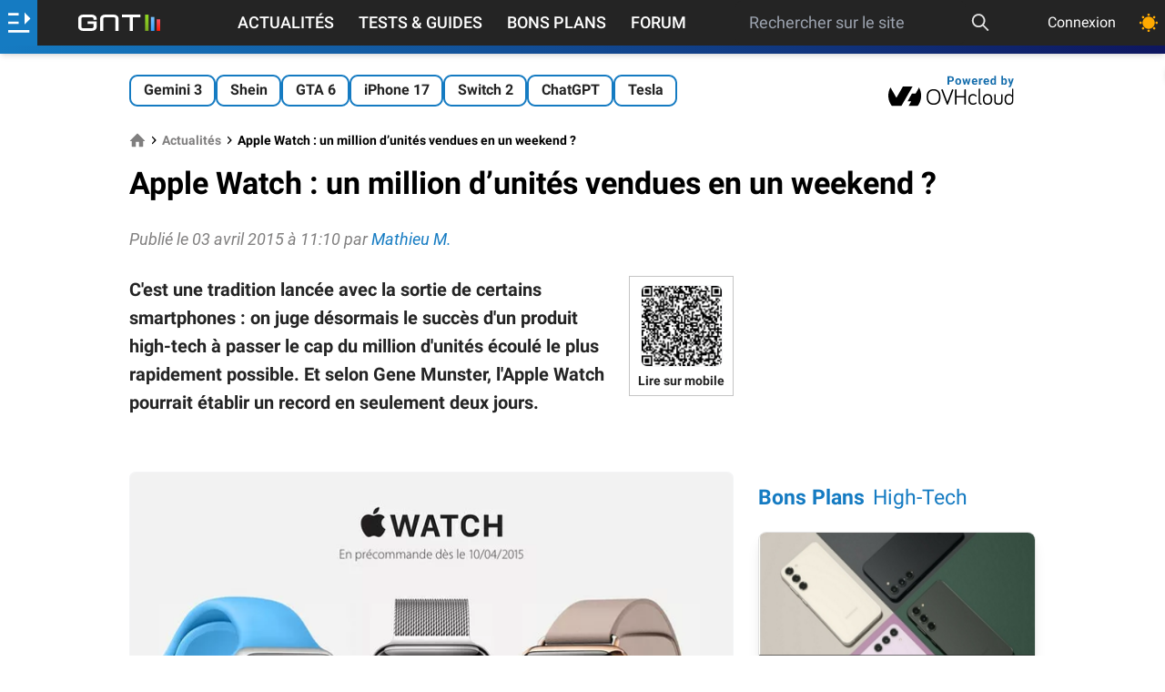

--- FILE ---
content_type: text/html; charset=UTF-8
request_url: https://www.generation-nt.com/actualites/apple-watch-million-unite-deux-jours-1913841
body_size: 26831
content:
<!doctype html>

<html dir="ltr" lang="fr" class="">
<head prefix=
	  "og: http://ogp.me/ns#
     fb: http://ogp.me/ns/fb#">
	<meta http-equiv="Content-Type" content="text/html; charset=utf-8"/>
	<title data-title="Apple Watch : un million d&rsquo;unit&eacute;s vendues en un weekend ?">Apple Watch : un million d’unités vendues en un weekend ?</title>
	<!-- FE0336D3-864D-411E-9B35-F62E5C7FE5EC -->
	<meta name="viewport" content="width=device-width, initial-scale=1.0"/>
	<meta name="description" content="GNT est le portail Hi-Tech fran&ccedil;ais consacr&eacute; aux nouvelles technologies (internet, logiciel, mat&eacute;riel, mobilit&eacute;, entreprise) et au jeu vid&eacute;o PC et consoles."/>
	<meta name="keywords" content="Apple watch Smartwatch Montre connectée Apple , apple, watch, million, unite, deux, jours"/>
			<meta name="referrer" content="origin">
	<meta property="og:locale" content="fr_FR"/>
	<meta property="og:site_name" content="Génération NT"/>
	<meta property="og:title" content="Apple Watch : un million d&rsquo;unit&eacute;s vendues en un weekend ?"/>
	<meta property="og:description" content="GNT est le portail Hi-Tech fran&ccedil;ais consacr&eacute; aux nouvelles technologies (internet, logiciel, mat&eacute;riel, mobilit&eacute;, entreprise) et au jeu vid&eacute;o PC et consoles."/>
	<meta property="og:url" content="https://www.generation-nt.com/actualites/apple-watch-million-unite-deux-jours-1913841"/>
            <meta name="author" content="Mathieu M." />
    
			<link rel="canonical" href="https://www.generation-nt.com/actualites/apple-watch-million-unite-deux-jours-1913841"/>
	
			<meta property="og:type" content="article"/>
		<meta property="og:image" content="https://img.generation-nt.com/apple-watch_04B002A301621989.webp"/>
	<meta name="unancor-verify-code" content="aHR0cHM6Ly9nZW5lcmF0aW9uLW50LmNvbS8 =">
	<meta name="twitter:site" content="@GNT_fr"/>
	<meta name="twitter:domain" content="www.generation-nt.com"/>
	<meta name="twitter:card" content="summary"/>
	<meta name="twitter:url" content="https://www.generation-nt.com"/>
	<meta name="twitter:image" content="https://www.generation-nt.com/assets/img/logo-gnt-square-dark.svg"/>
	<meta name="twitter:title" content="Apple Watch : un million d&rsquo;unit&eacute;s vendues en un weekend ?"/>
	<meta name="twitter:description" content="GNT est le portail Hi-Tech fran&ccedil;ais consacr&eacute; aux nouvelles technologies (internet, logiciel, mat&eacute;riel, mobilit&eacute;, entreprise) et au jeu vid&eacute;o PC et consoles."/>
	<meta property="fb:app_id" content="298577040224889"/>
	<meta property="fb:page_id" content="145035682185710"/>
	<meta name="msvalidate.01" content="FFB405EA57E55A88B69AB720BA4B67CD"/>
	<meta name="msapplication-TileColor" content="#157bc2">
	<meta name="theme-color" content="#157bc2">

			<meta name="robots" content="index, follow, max-snippet:-1, max-image-preview:large, max-video-preview:-1"/>
	    <link rel="alternate" type="application/rss+xml" href="https://www.generation-nt.com/export/rss.xml">

    <link href="/assets/fonts/style.css" rel="stylesheet">
            <link href="/build/article_view.f385f8faff75fa2f5c09.css" rel="stylesheet">
    
	<link rel="manifest" href="/manifest.json">
    <link rel="shortcut icon" href="https://www.generation-nt.com/favicon.png" />
	<link rel="apple-touch-icon" href="https://www.generation-nt.com/assets/img/touch-icon-iphone.png"/>
	<link rel="apple-touch-icon" sizes="72x72" href="https://www.generation-nt.com/assets/img/touch-icon-ipad.png"/>
	<link rel="apple-touch-icon" sizes="114x114" href="https://www.generation-nt.com/assets/img/touch-icon-iphone4.png"/>

			<link rel="amphtml" href="https://www.generation-nt.com/actualites/apple-watch-million-unite-deux-jours-1913841/amp">
	
    <!-- CMP -->
    <script type="text/javascript" src="https://cache.consentframework.com/js/pa/37015/c/31lMo/stub"></script>
    <script type="text/javascript" src="https://choices.consentframework.com/js/pa/37015/c/31lMo/cmp" async></script>

	<script>
		const CONST = {
			IS_LOGGED: false,
			USERNAME: null,
			USER_ID: null,
			RECAPTCHA_KEY: "6Lf8HkAgAAAAAMdCyahUGoYdnElQO9iaXcO-yMFI",
			ENABLE_RECAPTCHA_GOOGLE: 1,
			SOCKET_CHAT_URL: "wss://www.generation-nt.com/ws/",
			JSON_PROPERTY_AJAX: "ajax",
			JSON_PROPERTY_SUCCESS: "success",
			JSON_PROPERTY_ERROR: "error",
			JSON_PROPERTY_RESULT: "result",
			JSON_PROPERTY_MESSAGE: "message",
			JSON_PROPERTY_MESSAGE_FLASH: "flash",
			JSON_PROPERTY_DATA: "data",
			JSON_PROPERTY_URL: "url",
			JSON_PROPERTY_PREVIEW: "preview",
			JSON_PROPERTY_SEARCH: "search",
			JSON_PROPERTY_ACTION: "action",
			JSON_PROPERTY_DELETE: "delete",
			JSON_PROPERTY_REPLACE: "replace",
			JSON_PROPERTY_PREPEND: "prepend",
			JSON_PROPERTY_CALLBACK: "callback",
			JSON_PROPERTY_ID: "id",
			JSON_PROPERTY_HTML: "html",
			JSON_PROPERTY_PAGINATION: "pagination",
			JSON_PROPERTY_TITRE: "titre",
			JSON_PROPERTY_AUTOFOLLOW: "autosuivi",
			JSON_PROPERTY_BLACKLIST: "is_blacklist",
			JSON_PROPERTY_FOLLOW: "is_followed",
			JSON_PROPERTY_AGE: "age",
			JSON_PROPERTY_SEX: "sexe",
			JSON_PROPERTY_DATE: "date",
			JSON_PROPERTY_HOMEPAGE: "homepage",
			JSON_PROPERTY_LIST: "list",
			JSON_PROPERTY_AVATAR: "avatar",
			JSON_PROPERTY_AVATAR_MINI: "mini",
			JSON_PROPERTY_AVATAR_XLARGE: "xlarge",
			JSON_PROPERTY_SCORE: "score",
			JSON_PROPERTY_TOTAL: "total",
			JSON_PROPERTY_REAL_VALUE: "real_value",
			JSON_PROPERTY_PRENOM: "prenom",
			JSON_PROPERTY_NEGATIF: "negatif",
			JSON_PROPERTY_POSITIF: "positif",
			JSON_PROPERTY_EMAIL: "email",
			JSON_PROPERTY_TEAM: "team",
			JSON_PROPERTY_THEMEDARK: "theme_dark",
			JSON_PROPERTY_PAGE: "page",
			JSON_PROPERTY_ANONYMOUS: "anonymous",
			JSON_PROPERTY_AJAX_LOCK: "ajax_lock",
			JSON_PROPERTY_GAMIFICATION: "gamification",
			JSON_PROPERTY_POINTS: "points",
			JSON_PROPERTY_ANCHOR: "#",
			JSON_PROPERTY_ANCHOR_COMMENTS_ALL: new RegExp("^commentaires$", "gi"),
			JSON_PROPERTY_ANCHOR_COMMENTS_PAGE: new RegExp("^cpage_([0-9]+)$"),
			JSON_PROPERTY_ANCHOR_COMMENTS_ID: new RegExp("^cid_([0-9]+)$"),
			NB_INFINITE_LOOP: "5",
			SEARCH_MIN_LENGTH: "3",
			SEARCH_MAX_LENGTH: "200",
			DATA_PROPERTY_LAZYLOAD: "ajaxlazyload",
			DEFAULT_ERROR_MESSAGE: "Une erreur est survenue lors de l'opération",
			DEFAULT_MEMBER_FEATURE_MESSAGE: "Vous devez être connecté afin d'accéder à ce service",
			DEFAULT_ERROR_MISSING_MESSAGE: "Le message est vide",
			DEFAULT_ERROR_MISSING_TITLE: "Le titre est vide",
			JSON_DEFAULT_ERROR_TITLE: "Erreur",
			JSON_DEFAULT_SUCCESS_TITLE: "Succès",
			JSON_MISSING_PARAMETERS_MESSAGE: "Action impossible, certaines données sont manquantes",
			LABEL_PLACEHOLDER_QUESTION: "Votre question...",
            MESSAGE_PUSH_NOTIFICATION_DISABLED: "Vous avez déjà bloqué les notifications pour GNT. Veuillez d'abord réinitialiser l'autorisation de notification dans votre navigateur puis essayez de cliquer à nouveau.",
            MESSAGE_PUSH_NOTIFICATION_SUCCESS: "Les notifications push sont déjà activées pour GNT. Merci !",
			MESSAGE_SAME_USER_VOTE_ERROR: "Vous ne pouvez pas voter pour votre commentaire",
			MESSAGE_SEARCH_NO_RESULT: "Aucun article n'a été trouvé",
			MESSAGE_MISMATCH_PASSWORD_ERROR: "Les deux mots de passe ne correspondent pas.",
			MESSAGE_EMPTY_SEARCH: "La recherche est vide",
			MESSAGE_SEARCH_LENGTH: "La recherche doit faire au moins 3 caractères",
            MESSAGE_SEARCH_LENGTH_MAX: "La recherche doit faire moins de 200 caractères",
			MESSAGE_SHORT_USERNAME: "Pseudonyme trop court (5 charactères minimum)",
			MESSAGE_NAME_ALPHANUMERIC_ERROR: "Le nom ne peut pas contenir de caractères spéciaux",
			MESSAGE_LOGIN_ALPHANUMERIC_ERROR: "Pseudonyme invalide (alpha-numérique uniquement)",
			MESSAGE_FORMAT_PASSWORD_ERROR: "Le mot de passe doit être compris entre 6 et 20 caractères",
			MESSAGE_REPORT_REASON_MISSING: "Merci de cocher au moins une raison pour ce signalement",
			MESSAGE_SOCKET_SUPPORT_ERROR: "Vous ne pouvez pas poster de message car votre navigateur ne supporte pas la technologie utilisée sur la tribune",
			MESSAGE_SOCKET_CONNECT_ERROR: "Discussion désactivée, impossible de se connecter au serveur",
			MESSAGE_SOCKET_COUNTDOWN: "Tentative de reconnexion dans %s",
			MESSAGE_SOCKET_COUNTDOWN_INPROGRESS: "Reconnexion en cours ...",
			MESSAGE_IMAGE_OVERSIZE_ERROR: "Le fichier dépasse la taille autorisée (8 Mo).",
			MESSAGE_MEMBER_FEATURE_REPLY: "Pour pouvoir répondre à un commentaire, vous devez être connecté au site.",
			MESSAGE_MEMBER_FEATURE_COMMENT: "Pour pouvoir ajouter un commentaire, vous devez être connecté au site.",
			MESSAGE_CATEGORY_MISSING: "Une catégorie doit être renseignée",
			MESSAGE_FORUM_TEXT_MISSING: "Votre question doit contenir du texte.",
			MESSAGE_CLIPBOARD_ERROR: "La copie dans le presse papier n'est pas autorisé par votre navigateur.",
			MESSAGE_CLIPBOARD_URL_SUCCESS: "Lien copié !",
			MESSAGE_PREMIUM_MINIMUM_AMOUNT: "Vous devez saisir un montant d'un minimum de 24€ pour souscrire à cet abonnement",
			CHAT_MESSAGE_TEXT: "text",
			CHAT_MESSAGE_ID: "post_id",
			CHAT_MESSAGE_REPLY_ID: "reply_id",
			CHAT_MESSAGE_STATUS: "status",
			CHAT_MESSAGE_TYPE: "type",
			CHAT_MESSAGE_TYPE_DISCUSSION: "discussion",
			CHAT_MESSAGE_TYPE_USER_LIST: "userslist",
			CHAT_MESSAGE_TYPE_NOTIFICATION: "notification",
			CHAT_MESSAGE_TYPE_DELETE: "delete",
			CHAT_MESSAGE_TYPE_UPDATE: "update",
			CHAT_MESSAGE_TYPE_CLOSE: "close",
			CHAT_MESSAGE_TYPE_SERVER_INFO: "server_info",
			CHAT_MESSAGE_HTML: "html",
			CHAT_MESSAGE_DATA: "data",
			URL_PAGE_CONNEXION_FACEBOOK: "/membres/connexion/facebook",
			URL_API_MEMBRE_SEARCH: "/api/membres/recherche",
			URL_API_MEMBRE_TRACKING: "/api/membres/tracking",
			URL_API_MEMBRE_NOTIFICATIONS: "/api/membres/notifications/list",
			URL_API_MEMBRE_NOTIFICATIONS_READ_ALL: "/api/membres/notifications/read",
			URL_API_MEMBRE_CHANGER_AVATAR: "/api/membres/changer-avatar",
			URL_API_MEMBRE_CHANGER_EMAIL: "/api/membres/changer-email",
			URL_API_MEMBRE_CANCEL_EMAIL: "/api/membres/annuler-email",
			URL_API_MEMBRE_CHANGER_MOTDEPASSE: "/api/membres/changer-mot-de-passe",
			URL_API_MEMBRE_CHANGER_MOTDEPASSE_PERDU: "/api/membres/changer-mot-de-passe-perdu",
			URL_API_MEMBRE_SAUVEGARDER_PROFIL: "/api/membres/sauvegarder",
			URL_API_MEMBRE_REINITIALISER_MOTDEPASSE: "/api/membres/demande-reinitialiser-mot-de-passe",
			URL_API_MEMBRE_SUPPRIMER_AVATAR: "/api/membres/supprimer-avatar",
			URL_API_MEMBRE_BLACKLIST: "/api/membres/blacklist",
			URL_API_MEMBRE_SUIVRE: "/api/membres/suivre",
			URL_API_MEMBRE_LOGIN_AVAILABILITY: "/api/membres/login-availability",
			URL_API_MEMBRE_SWITCH_THEME: "/api/membres/changer-theme",
			URL_API_MEMBRE_SWITCH_DISPLAY_LISTING: "/api/membres/changer-listing",
			URL_API_TRIBUNE_LIST: "/api/tribune/list",
			URL_API_TRIBUNE_PIN: "/api/tribune/pin",
			URL_API_COMMENTAIRE_TRIBUNE_SIGNALER: "/api/commentaires/tribune/signaler",
			URL_API_COMMENTAIRE_ARTICLE_POSTER: "/api/commentaires/article/poster",
			URL_API_COMMENTAIRE_ARTICLE_DELETE: "/api/commentaires/article/supprimer",
			URL_API_COMMENTAIRE_ARTICLE_UPDATE: "/api/commentaires/article/modifier",
			URL_API_COMMENTAIRE_ARTICLE_LISTE: "/api/commentaires/article/liste",
			URL_API_COMMENTAIRE_ARTICLE_SIGNALER: "/api/commentaires/article/signaler",
			URL_API_COMMENTAIRE_ARTICLE_VOTE_DETAILS: "/api/commentaires/article/vote-details",
			URL_API_COMMENTAIRE_ARTICLE_VOTE: "/api/commentaires/article/vote",
			URL_API_COMMENTAIRE_FORUM_POSTER: "/api/commentaires/forum/poster",
			URL_API_COMMENTAIRE_FORUM_DELETE: "/api/commentaires/forum/supprimer",
			URL_API_COMMENTAIRE_FORUM_UPDATE: "/api/commentaires/forum/modifier",
			URL_API_COMMENTAIRE_FORUM_LISTE: "/api/commentaires/forum/liste",
			URL_API_COMMENTAIRE_FORUM_SIGNALER: "/api/commentaires/forum/signaler",
			URL_API_COMMENTAIRE_FORUM_VOTE: "/api/commentaires/forum/vote",
			URL_API_COMMENTAIRE_NEWSGROUP_SIGNALER: "/api/commentaires/newsgroup/signaler",
			URL_API_COMMENTAIRE_NEWSGROUP_DELETE: "/api/commentaires/newsgroup/supprimer",
			URL_API_ARTICLE_RATING_DETAILS: "/api/articles/notation-details",
			URL_API_ARTICLE_FAVORIS: "/api/articles/favoris",
			URL_API_ARTICLE_READ: "/api/articles/lecture",
			URL_API_ARTICLE_VOTE: "/api/articles/vote",
			URL_API_ARTICLE_COMMENTS_FOLLOW: "/api/articles/suivi-commentaires",
			URL_API_ARTICLE_RATING: "/api/articles/notation",
			URL_API_ARTICLE_BUG: "/api/articles/signaler-bug",
			URL_API_NEWSGROUP_REPORT: "/api/newsgroup/signaler",
			URL_API_FORUM_REPORT: "/api/forum/signaler",
			URL_API_FORUM_READ: "/api/forum/lecture",
			URL_API_FORUM_PIN: "/api/forum/epingler",
			URL_API_FORUM_RESOLU: "/api/forum/resolu",
			URL_API_FORUM_COMMENTS_FOLLOW: "/api/forum/suivi-reponses",
			URL_API_FORUM_UPLOAD: "/api/forum/upload",
			LABEL_POINTS: "points",
			LABEL_POINT: "point",
			LABEL_MASQUER: "Masquer",
			LABEL_DISPLAY: "Afficher",
			LABEL_UNBAN: "Débannir",
			LABEL_SEND: "Envoyer",
			LABEL_EDIT: "Modifier",
			LABEL_MODULE_NO_DATA: "Aucune donnée",
			TYPE_COMMENT_NEWSGROUP: "commentaire_newsgroup",
			TYPE_COMMENT_FORUM: "commentaire_forum",
			TYPE_COMMENT_ARTICLE: "commentaire_article",
			browsermobile: 0,
			browsertablet: 0,
			browserdevice: 0,
			gntrand: "7654",
		};

		
				//add inline in head to avoid FOUC (FOUC est l'acronyme en anglais de flash of unstyled content )
		if (typeof localStorage.theme !== "undefined") {
			if (localStorage.theme === "dark") {
				document.documentElement.classList.add('dark');
				localStorage.theme = 'dark';
			} else if (localStorage.theme === "light") {
				document.documentElement.classList.remove('dark');
				localStorage.theme = 'light';
			}
		} else if (!('theme' in localStorage) && typeof localStorage.theme === "undefined" && window.matchMedia && window.matchMedia('(prefers-color-scheme: dark)').matches) {
			document.documentElement.classList.add('dark');
			localStorage.theme = 'dark';
		}
		
	</script>
			<script type="application/ld+json">{"@context":"https://schema.org","@graph":[{"@type":"Organization","@id":"https://www.generation-nt.com/#organization","name":"G\u00e9n\u00e9ration NT","url":"https://www.generation-nt.com","sameAs":["https://twitter.com/GNT_fr","https://www.facebook.com/GenerationNT"],"logo":{"@type":"ImageObject","@id":"https://www.generation-nt.com/#logo","inLanguage":"fr-FR","url":"https://www.generation-nt.com/assets/img/logo-gnt-square-dark.svg","contentUrl":"https://www.generation-nt.com/assets/img/logo-gnt-square-dark.svg","width":600,"height":60,"caption":"G\u00e9n\u00e9ration NT"},"image":{"@id":"https://www.generation-nt.com/#logo"}},{"@type":"WebSite","@id":"https://www.generation-nt.com/#website","url":"https://www.generation-nt.com","name":"G\u00e9n\u00e9ration NT","description":"GNT est le portail Hi-Tech fran\u00e7ais consacr\u00e9 aux nouvelles technologies (internet, logiciel, mat\u00e9riel, mobilit\u00e9, entreprise) et au jeu vid\u00e9o PC et consoles.","publisher":{"@id":"https://www.generation-nt.com/#organization"},"potentialAction":[{"@type":"SearchAction","target":{"@type":"EntryPoint","urlTemplate":"https://www.generation-nt.com/recherche?search={search_term_string}"},"query-input":"required name=search_term_string"}],"inLanguage":"fr-FR"},{"@type":"NewsArticle","mainEntityOfPage":"https://www.generation-nt.com/actualites/apple-watch-million-unite-deux-jours-1913841","headline":"Apple Watch : un million d\u2019unit\u00e9s vendues en un weekend ?","datePublished":"2015-04-03T11:10:01+02:00","dateModified":"2015-04-03T11:10:01+02:00","commentCount":0,"heading":"actualites","description":"C'est une tradition lanc\u00e9e avec la sortie de certains smartphones : on juge d\u00e9sormais le succ\u00e8s d'un produit high-tech \u00e0 passer le cap du million d'unit\u00e9s \u00e9coul\u00e9 le plus rapidement possible. Et selon Gene Munster, l'Apple Watch  pourrait \u00e9tablir un record en seulement deux jours.","isAccessibleForFree ":true,"inLanguage":"fr-FR","publisher":{"@id":"https://www.generation-nt.com/#organization"},"author":{"name":"Mathieu M.","@id":"https://www.generation-nt.com/#/schema/person/mathieu.m"},"image":{"@id":"https://www.generation-nt.com/actualites/apple-watch-million-unite-deux-jours-1913841#primaryimage"}},{"@type":"ImageObject","inLanguage":"fr-FR","@id":"https://www.generation-nt.com/actualites/apple-watch-million-unite-deux-jours-1913841#primaryimage","url":"https://img.generation-nt.com/apple-watch_04B002A301621989.webp","contentUrl":"https://img.generation-nt.com/apple-watch_04B002A301621989.webp","width":1200,"height":675,"caption":"Apple Watch"},{"@type":"Person","@id":"https://www.generation-nt.com/#/schema/person/mathieu.m","name":"Mathieu M.","image":{"@type":"ImageObject","inLanguage":"fr-FR","@id":"https://www.generation-nt.com/#/schema/person/image/mathieu.m","url":"https://avatars.generation-nt.com/509/509797d910c60_cerbereorion_large.jpg","contentUrl":"https://avatars.generation-nt.com/509/509797d910c60_cerbereorion_large.jpg","caption":"Mathieu M."},"url":"https://www.generation-nt.com/informations/a-propos/mathieu.m","description":"Journaliste GNT sp\u00e9cialis\u00e9 imprimantes 3D et nouvelles technologies"}]}</script>
	
	<!--[if lte IE 8]>
	<script src="/js/html5.js"></script>
	<![endif]-->
	<link href="/export/rss.xml" type="application/rss+xml" rel="alternate" title="GNT - Actualités"/>
	<link href="/export/rss_astuces.xml" type="application/rss+xml" rel="alternate" title="GNT - Astuces"/>
	<link href="/export/rss_download.xml" type="application/rss+xml" rel="alternate"
		  title="GNT - Téléchargements"/>

	
		<script>
		window._taboola = window._taboola || [];
		_taboola.push({article: 'auto'});
		!function (e, f, u) {
			e.defer = 1;
			e.src = u;
			f.parentNode.insertBefore(e, f);
		}(document.createElement('script'),
			document.getElementsByTagName('script')[0],
			'//cdn.taboola.com/libtrc/bestofcontent-generationnt/loader.js');
	</script>

		<script>
			var glxm = glxm || {};
			glxm.que = glxm.que || [];
			(function () {
				let glxmId = '52578805';
				const s = document.createElement('script');
				s.defer = true;
				s.src = '//cdn.galaxiemedia.fr/' + glxmId + '/script.min.js';
				const n = document.getElementsByTagName('script')[0];
				n.parentNode.insertBefore(s, n);
			})();
			glxm.que.push(function () {
				glxm.setTargeting({'tag': ["actualites"]});
				glxm.start();
			});
		</script>
	<link rel="preconnect" href="https://cdn.galaxiemedia.fr">
    
    </head>
<body class="font-roboto overflow-x-hidden bg-white dark:bg-black-darkest dark:text-gray-light mt-24 lg:mt-12 ">

	<!-- scroll to top button -->
	<button id="topButton" aria-label="Haut de page" class="hidden sm:fixed z-[2147483646] p-3 bg-gray-100 dark:text-black-light dark:bg-white dark:xl:bg-black-light dark:xl:text-white rounded-full shadow-md bottom-5 right-5 sm:bottom-10 sm:right-10 hover:animate-bounce">
		<svg xmlns="http://www.w3.org/2000/svg" class="w-5 h-5" width="1em" height="1em"
			 preserveAspectRatio="xMidYMid meet" viewBox="0 0 8 8">
			<path fill="currentColor" d="M4 1L0 5l1.5 1.5L4 4l2.5 2.5L8 5L4 1z"/>
		</svg>
	</button>





	<!--
			<script type="text/javascript">
				(function () {
					var e = document.getElementsByTagName("script")[0];
					var script = document.createElement("script");
					script.src = "https://tag.bliink.io/library.min.js?cb=" + Date.now();
					script.async = true;
					script.defer = true;
					script.onload = function () {
						BLIINK.loadAd({tagId: 'd49d3520-5477-11ed-ac8d-be1048f2950c'});
						BLIINK.loadAd({tagId: '84737c08-5477-11ed-9195-e6e07ac75afb'});
						BLIINK.loadAd({tagId: '847757ba-5477-11ed-9822-e6e07ac75afb'});
					};
					e.parentNode.insertBefore(script, e);
				})();
			</script>
	-->
	<!---VibrantMedia AdTag Start 	
	<script>
		(function (d, s, host, ipid) {
			var e = d.createElement(s);
			e.type = 'didomi/javascript';
			e.setAttribute('data-vendor', 'iab:7');
			e.async = !0;
			e.src = '//' + host + '/intellitxt/front.asp?ipid=' + ipid;
			d.getElementsByTagName(s)[0].parentNode.appendChild(e);
		})(document, 'script', 'k.intellitxt.com', 2571);
	</script> -->
<!---vidverto
<script id="_vidverto-12b82ebb7004db3e1fdfd40bdbf1a57c">!function(v,t,o){var a=t.createElement("script");a.src="https://ad.vidverto.io/vidverto/js/aries/v1/invocation.js",a.setAttribute("fetchpriority","high");var r=v.top;r.document.head.appendChild(a),v.self!==v.top&&(v.frameElement.style.cssText="width:0px!important;height:0px!important;"),r.aries=r.aries||{},r.aries.v1=r.aries.v1||{commands:[]};var c=r.aries.v1;c.commands.push((function(){var d=document.getElementById("_vidverto-12b82ebb7004db3e1fdfd40bdbf1a57c");d.setAttribute("id",(d.getAttribute("id")+(new Date()).getTime()));var t=v.frameElement||d;c.mount("12123",t,{width:1,height:1})}))}(window,document);</script>
<!---fin vidverto -->


<!-- gamification modal -->
<div id="gamification-modal" class="modal">
	<div class="blackoverlay"></div>
	<div class="modal-external">
		<div class="mb-0 justify-end">
			<a href="javascript:" title="Fermer la fenêtre"
			   data-tooltip="Fermer la fenêtre"
			   data-position="right"
			   class="hover:text-blue text-3xl close-modal">
				<svg xmlns="http://www.w3.org/2000/svg" aria-hidden="true" class="iconify icon" role="img" width="1em"
					 height="1em" preserveAspectRatio="xMidYMid meet" viewBox="0 0 24 24">
					<path fill="currentColor"
						  d="M19 3H5a2 2 0 0 0-2 2v14a2 2 0 0 0 2 2h14a2 2 0 0 0 2-2V5a2 2 0 0 0-2-2m0 16H5V5h14v14M17 8.4L13.4 12l3.6 3.6l-1.4 1.4l-3.6-3.6L8.4 17L7 15.6l3.6-3.6L7 8.4L8.4 7l3.6 3.6L15.6 7L17 8.4Z"/>
				</svg>
			</a>
		</div>
		<div class="modal-body">
			<div class="flex flex-col items-center space-y-3 mb-3 sm:mb-8">
				<div class="text-lg sm:text-xl font-bold">Félicitations !</div>
				<svg xmlns="http://www.w3.org/2000/svg" aria-hidden="true" role="img" width="1em" height="1em"
					 preserveAspectRatio="xMidYMid meet" viewBox="0 0 512 512" class="w-20 h-20">
					<path fill="#E2A042"
						  d="M382.287 464.724c-6.201-6.996-13.561-12.868-21.523-14.416c0-.05.008-.099.008-.15c0-12.345-10.007-22.353-22.353-22.353H174.136c-12.345 0-22.353 10.007-22.353 22.353c0 .05.007.099.008.15c-7.962 1.548-15.322 7.42-21.523 14.416c-10.236 11.548-2.011 29.778 13.421 29.778h225.178c15.431 0 23.656-18.23 13.42-29.778z"/>
					<path fill="#FFB636"
						  d="M493.587 86.056c-11.911-14.232-29.387-22.395-47.946-22.395h-24.134V34.59H91.047v29.071H66.359c-18.559 0-36.034 8.162-47.945 22.395c-11.911 14.232-16.868 32.872-13.597 51.141l19.321 107.935c5.342 29.843 31.224 51.504 61.542 51.504h77.056c2.194 0 4.371-.123 6.528-.348c9.869 11.219 20.411 22.255 31.474 33.319c8.042 8.042 15.26 14.671 21.947 19.899a556.241 556.241 0 0 1-6.27 27.387l-2.902 11.009c-1.044 3.631-1.945 7.205-3.046 10.663c-1.151 3.458-2.722 6.801-4.468 9.971c-1.761 3.17-3.609 6.167-5.117 8.934a74.18 74.18 0 0 0-3.749 7.551c-.44 1.124-.906 2.176-1.212 3.149c-.295.973-.502 1.866-.577 2.673c-.374 3.228.868 5.072.868 5.072c6.216 9.245 16.262 17.142 29.488 22.184c33.012 12.583 73.333 2.651 90.06-22.184c0 0 1.242-1.844.868-5.072c-.075-.807-.282-1.7-.577-2.673c-.305-.973-.772-2.025-1.212-3.149a74.18 74.18 0 0 0-3.749-7.551c-1.508-2.767-3.356-5.764-5.117-8.934c-1.746-3.17-3.318-6.513-4.468-9.971c-1.101-3.458-2.001-7.032-3.046-10.663l-2.902-11.009a557.4 557.4 0 0 1-6.192-26.997c6.828-5.287 14.207-12.045 22.451-20.289c11.05-11.05 21.579-22.072 31.437-33.276a62.8 62.8 0 0 0 6.01.305h77.057c30.317 0 56.199-21.66 61.543-51.505l19.319-107.934c3.271-18.268-1.685-36.909-13.595-51.141zM85.68 254.037a19.902 19.902 0 0 1-19.61-16.412L46.748 129.691c-1.426-7.97 2.102-13.631 4.333-16.296s7.181-7.136 15.278-7.136h24.713c.639 60.152 17.88 106.563 45.375 147.778H85.68zm379.571-124.346l-19.319 107.934a19.905 19.905 0 0 1-19.611 16.413h-50.213c27.495-41.215 44.737-87.626 45.375-147.778h24.159c8.096 0 13.047 4.471 15.278 7.136c2.23 2.664 5.757 8.325 4.331 16.295z"/>
					<path fill="#E2A042"
						  d="M133.385 491.285C146.858 504.758 199.197 510 256.277 510s115.373-10.86 124.535-20.022s-51.063-9.408-51.063-9.408l-196.364 10.715z"/>
					<ellipse cx="256" cy="34.59" fill="#FFD469" rx="165.068" ry="28.143"/>
					<path fill="#FFD469"
						  d="M366.507 191.449c-1.965 0-3.962-.353-5.906-1.099c-8.508-3.263-12.76-12.806-9.496-21.314c12.218-31.855 11.069-50.287 9.854-69.8c-.567-9.095 6.347-16.928 15.441-17.495c9.113-.564 16.928 6.348 17.494 15.442c1.593 25.56 1.723 47.95-11.979 83.67c-2.518 6.565-8.774 10.596-15.408 10.596z"/>
				</svg>
				<div class="flex items-center font-bold text-xl sm:text-2xl text-blue space-x-1">
					<span>+</span>
					<span id="gamification_new_points">0</span>
					<span id="gamification_new_points_label">points</span>
				</div>
				<p id="gamification_texte" class="w-full sm:w-2/3 text-center"></p>
			</div>
			<div class="text-right text-tiny">
                <a href="/informations/gamification" class="text-blue hover:opacity-90">En savoir plus</a>
            </div>
		</div>
	</div>
</div>

<header class="w-full shadow-md z-[999] items-center top-0 text-white bg-black fixed">
	<div class="w-full flex h-11 justify-between ">
		<div id="lateral-menu-overlay" class="fixed z-30 inset-0 top-11 transition-opacity hidden">
			<div tabindex="0" class="blackoverlay absolute inset-0 bg-black opacity-50"></div>
			<aside id="lateral-menu"
				   class="absolute w-full lg:max-w-xl xl:max-w-lg h-full overflow-auto font-bold
				   -translate-x-full transition-transform duration-300 ease-in-out scrollbar scrollbar-thin
				   scrollbar-thumb-gold scrollbar-track-gray custom-gradient text-white">
				<button id="close-lateral-menu" class="absolute top-3 right-3 text-white">
					<svg xmlns="http://www.w3.org/2000/svg" aria-hidden="true" role="img" class="iconify"
						 width="1em"
						 height="1em" preserveAspectRatio="xMidYMid meet" viewBox="0 0 1024 1024">
						<path fill="currentColor"
							  d="M195.2 195.2a64 64 0 0 1 90.496 0L512 421.504L738.304 195.2a64 64 0 0 1 90.496 90.496L602.496 512L828.8 738.304a64 64 0 0 1-90.496 90.496L512 602.496L285.696 828.8a64 64 0 0 1-90.496-90.496L421.504 512L195.2 285.696a64 64 0 0 1 0-90.496z"/>
					</svg>
				</button>

				<div class="px-6 py-3 text-xl font-bold text-white-shadow text-center">Génération Nouvelles Technologies</div>


									<div class="flex items-center p-4 bg-opacity-10 bg-gray 2xs:hidden ">
                        <svg class="mr-2" xmlns="http://www.w3.org/2000/svg" height="25" width="25" fill="white" viewBox="0 0 512 512"><!--!Font Awesome Free 6.5.2 by @fontawesome - https://fontawesome.com License - https://fontawesome.com/license/free Copyright 2024 Fonticons, Inc.--><path d="M217.9 105.9L340.7 228.7c7.2 7.2 11.3 17.1 11.3 27.3s-4.1 20.1-11.3 27.3L217.9 406.1c-6.4 6.4-15 9.9-24 9.9c-18.7 0-33.9-15.2-33.9-33.9l0-62.1L32 320c-17.7 0-32-14.3-32-32l0-64c0-17.7 14.3-32 32-32l128 0 0-62.1c0-18.7 15.2-33.9 33.9-33.9c9 0 17.6 3.6 24 9.9zM352 416l64 0c17.7 0 32-14.3 32-32l0-256c0-17.7-14.3-32-32-32l-64 0c-17.7 0-32-14.3-32-32s14.3-32 32-32l64 0c53 0 96 43 96 96l0 256c0 53-43 96-96 96l-64 0c-17.7 0-32-14.3-32-32s14.3-32 32-32z"/></svg>
						<h2 class="text-lg"><a href="/membres/connexion">Connexion</a></h2>
					</div>
				
                <div class="flex items-center p-4 bg-opacity-70 bg-green-500 togglePushNotificationAction">
                    <div class="flex items-center">
                        <svg class="mr-2"  xmlns="http://www.w3.org/2000/svg" fill="white" width="25" height="25" viewBox="0 0 448 512"><!--!Font Awesome Free 6.5.2 by @fontawesome - https://fontawesome.com License - https://fontawesome.com/license/free Copyright 2024 Fonticons, Inc.--><path d="M224 0c-17.7 0-32 14.3-32 32V51.2C119 66 64 130.6 64 208v25.4c0 45.4-15.5 89.5-43.8 124.9L5.3 377c-5.8 7.2-6.9 17.1-2.9 25.4S14.8 416 24 416H424c9.2 0 17.6-5.3 21.6-13.6s2.9-18.2-2.9-25.4l-14.9-18.6C399.5 322.9 384 278.8 384 233.4V208c0-77.4-55-142-128-156.8V32c0-17.7-14.3-32-32-32zm0 96c61.9 0 112 50.1 112 112v25.4c0 47.9 13.9 94.6 39.7 134.6H72.3C98.1 328 112 281.3 112 233.4V208c0-61.9 50.1-112 112-112zm64 352H224 160c0 17 6.7 33.3 18.7 45.3s28.3 18.7 45.3 18.7s33.3-6.7 45.3-18.7s18.7-28.3 18.7-45.3z"/></svg>

                        <h2 class="text-lg"><a href="javascript:" rel="noopener">Recevez nos notifications</a></h2>
                    </div>
                </div>

				<div class="p-4 bg-opacity-10 bg-gray">
					<h2 class="text-lg mb-2">
						<span class="hidden 2xl:block">Nos autres sections</span>
						<span class="2xl:hidden">Nos sections</span>
					</h2>
					<div class="flex flex-wrap">
														<div class="2xl:hidden ml-4 mr-8">
																			<div class="flex items-center p-2 pl-0 hover:opacity-90">
											<a href="/actualites">
												<svg xmlns="http://www.w3.org/2000/svg" class="iconify icon mr-2" aria-hidden="true" role="img" width="1.46em" height="1em" preserveAspectRatio="xMidYMid meet" viewBox="0 0 2048 1408"><path fill="currentColor" d="M1024 384H640v384h384V384zm128 640v128H512v-128h640zm0-768v640H512V256h640zm640 768v128h-512v-128h512zm0-256v128h-512V768h512zm0-256v128h-512V512h512zm0-256v128h-512V256h512zM256 1216V256H128v960q0 26 19 45t45 19t45-19t19-45zm1664 0V128H384v1088q0 33-11 64h1483q26 0 45-19t19-45zM2048 0v1216q0 80-56 136t-136 56H192q-80 0-136-56T0 1216V128h256V0h1792z"/></svg>												Actualités											</a>
										</div>
																			<div class="flex items-center p-2 pl-0 hover:opacity-90">
											<a href="/tests-guides">
												<svg xmlns="http://www.w3.org/2000/svg" class="iconify icon mr-2" aria-hidden="true" role="img" width="1em" height="1em" preserveAspectRatio="xMidYMid meet" viewBox="0 0 512 512"><path fill="currentColor" d="M139.61 35.5a12 12 0 0 0-17 0L58.93 98.81l-22.7-22.12a12 12 0 0 0-17 0L3.53 92.41a12 12 0 0 0 0 17l47.59 47.4a12.78 12.78 0 0 0 17.61 0l15.59-15.62L156.52 69a12.09 12.09 0 0 0 .09-17zm0 159.19a12 12 0 0 0-17 0l-63.68 63.72l-22.7-22.1a12 12 0 0 0-17 0L3.53 252a12 12 0 0 0 0 17L51 316.5a12.77 12.77 0 0 0 17.6 0l15.7-15.69l72.2-72.22a12 12 0 0 0 .09-16.9zM64 368c-26.49 0-48.59 21.5-48.59 48S37.53 464 64 464a48 48 0 0 0 0-96zm432 16H208a16 16 0 0 0-16 16v32a16 16 0 0 0 16 16h288a16 16 0 0 0 16-16v-32a16 16 0 0 0-16-16zm0-320H208a16 16 0 0 0-16 16v32a16 16 0 0 0 16 16h288a16 16 0 0 0 16-16V80a16 16 0 0 0-16-16zm0 160H208a16 16 0 0 0-16 16v32a16 16 0 0 0 16 16h288a16 16 0 0 0 16-16v-32a16 16 0 0 0-16-16z"/></svg>												Tests & Guides											</a>
										</div>
																			<div class="flex items-center p-2 pl-0 hover:opacity-90">
											<a href="/forum">
												<svg xmlns="http://www.w3.org/2000/svg" class="iconify icon mr-2" aria-hidden="true" role="img" width="1em" height="1em" preserveAspectRatio="xMidYMid meet" viewBox="0 0 24 24"><path fill="currentColor" d="M12 14c1.381 0 2.631-.56 3.536-1.465C16.44 11.631 17 10.381 17 9s-.56-2.631-1.464-3.535C14.631 4.56 13.381 4 12 4s-2.631.56-3.536 1.465C7.56 6.369 7 7.619 7 9s.56 2.631 1.464 3.535A4.985 4.985 0 0 0 12 14zm8 1a2.495 2.495 0 0 0 2.5-2.5c0-.69-.279-1.315-.732-1.768A2.492 2.492 0 0 0 20 10a2.495 2.495 0 0 0-2.5 2.5A2.496 2.496 0 0 0 20 15zm0 .59c-1.331 0-2.332.406-2.917.968C15.968 15.641 14.205 15 12 15c-2.266 0-3.995.648-5.092 1.564C6.312 15.999 5.3 15.59 4 15.59c-2.188 0-3.5 1.09-3.5 2.182c0 .545 1.312 1.092 3.5 1.092c.604 0 1.146-.051 1.623-.133l-.04.27c0 1 2.406 2 6.417 2c3.762 0 6.417-1 6.417-2l-.02-.255c.463.073.995.118 1.603.118c2.051 0 3.5-.547 3.5-1.092c0-1.092-1.373-2.182-3.5-2.182zM4 15c.69 0 1.315-.279 1.768-.732A2.492 2.492 0 0 0 6.5 12.5A2.495 2.495 0 0 0 4 10a2.496 2.496 0 0 0-2.5 2.5A2.495 2.495 0 0 0 4 15z"/></svg>												Forum											</a>
										</div>
																	</div>
							
														<div class="ml-4">
																			<div class="flex items-center p-2 pl-0 hover:opacity-90">
											<a href="/telecharger">
												<svg xmlns="http://www.w3.org/2000/svg" aria-hidden="true" class="iconify icon mr-2" role="img" width="1em" height="1em" preserveAspectRatio="xMidYMid meet" viewBox="0 0 24 24"><rect width="16" height="2" x="4" y="18" fill="currentColor" rx="1" ry="1"/><rect width="4" height="2" x="3" y="17" fill="currentColor" rx="1" ry="1" transform="rotate(-90 5 18)"/><rect width="4" height="2" x="17" y="17" fill="currentColor" rx="1" ry="1" transform="rotate(-90 19 18)"/><path fill="currentColor" d="M12 15a1 1 0 0 1-.58-.18l-4-2.82a1 1 0 0 1-.24-1.39a1 1 0 0 1 1.4-.24L12 12.76l3.4-2.56a1 1 0 0 1 1.2 1.6l-4 3a1 1 0 0 1-.6.2Z"/><path fill="currentColor" d="M12 13a1 1 0 0 1-1-1V4a1 1 0 0 1 2 0v8a1 1 0 0 1-1 1Z"/></svg>												Téléchargements</a>
										</div>
																			<div class="flex items-center p-2 pl-0 hover:opacity-90">
											<a href="/astuces">
												<svg xmlns="http://www.w3.org/2000/svg" aria-hidden="true" class="iconify icon mr-2" role="img" width="1em" height="1em" preserveAspectRatio="xMidYMid meet" viewBox="0 0 32 32"><path fill="currentColor" d="M27 16.76v-1.53l1.92-1.68A2 2 0 0 0 29.3 11l-2.36-4a2 2 0 0 0-1.73-1a2 2 0 0 0-.64.1l-2.43.82a11.35 11.35 0 0 0-1.31-.75l-.51-2.52a2 2 0 0 0-2-1.61h-4.68a2 2 0 0 0-2 1.61l-.51 2.52a11.48 11.48 0 0 0-1.32.75l-2.38-.86A2 2 0 0 0 6.79 6a2 2 0 0 0-1.73 1L2.7 11a2 2 0 0 0 .41 2.51L5 15.24v1.53l-1.89 1.68A2 2 0 0 0 2.7 21l2.36 4a2 2 0 0 0 1.73 1a2 2 0 0 0 .64-.1l2.43-.82a11.35 11.35 0 0 0 1.31.75l.51 2.52a2 2 0 0 0 2 1.61h4.72a2 2 0 0 0 2-1.61l.51-2.52a11.48 11.48 0 0 0 1.32-.75l2.42.82a2 2 0 0 0 .64.1a2 2 0 0 0 1.73-1l2.28-4a2 2 0 0 0-.41-2.51ZM25.21 24l-3.43-1.16a8.86 8.86 0 0 1-2.71 1.57L18.36 28h-4.72l-.71-3.55a9.36 9.36 0 0 1-2.7-1.57L6.79 24l-2.36-4l2.72-2.4a8.9 8.9 0 0 1 0-3.13L4.43 12l2.36-4l3.43 1.16a8.86 8.86 0 0 1 2.71-1.57L13.64 4h4.72l.71 3.55a9.36 9.36 0 0 1 2.7 1.57L25.21 8l2.36 4l-2.72 2.4a8.9 8.9 0 0 1 0 3.13L27.57 20Z"/><path fill="currentColor" d="M16 22a6 6 0 1 1 6-6a5.94 5.94 0 0 1-6 6Zm0-10a3.91 3.91 0 0 0-4 4a3.91 3.91 0 0 0 4 4a3.91 3.91 0 0 0 4-4a3.91 3.91 0 0 0-4-4Z"/></svg>												Astuces</a>
										</div>
																			<div class="flex items-center p-2 pl-0 hover:opacity-90">
											<a href="/videos">
												<svg xmlns="http://www.w3.org/2000/svg" aria-hidden="true" class="iconify icon mr-2" role="img" width="1em" height="1em" preserveAspectRatio="xMidYMid meet" viewBox="0 0 20 20"><path fill="currentColor" d="M19 15V5c0-1.1-.9-2-2-2H4c-1.1 0-2 .9-2 2v10c0 1.1.9 2 2 2h13c1.1 0 2-.9 2-2zM8 14V6l6 4z"/></svg>												Vidéos</a>
										</div>
																			<div class="flex items-center p-2 pl-0 hover:opacity-90">
											<a href="/entraide.html">
												<svg xmlns="http://www.w3.org/2000/svg" aria-hidden="true" class="iconify icon mr-2" role="img" width="1em" height="1em" preserveAspectRatio="xMidYMid meet" viewBox="0 0 24 24"><path fill="currentColor" d="M12 14c1.381 0 2.631-.56 3.536-1.465C16.44 11.631 17 10.381 17 9s-.56-2.631-1.464-3.535C14.631 4.56 13.381 4 12 4s-2.631.56-3.536 1.465C7.56 6.369 7 7.619 7 9s.56 2.631 1.464 3.535A4.985 4.985 0 0 0 12 14zm8 1a2.495 2.495 0 0 0 2.5-2.5c0-.69-.279-1.315-.732-1.768A2.492 2.492 0 0 0 20 10a2.495 2.495 0 0 0-2.5 2.5A2.496 2.496 0 0 0 20 15zm0 .59c-1.331 0-2.332.406-2.917.968C15.968 15.641 14.205 15 12 15c-2.266 0-3.995.648-5.092 1.564C6.312 15.999 5.3 15.59 4 15.59c-2.188 0-3.5 1.09-3.5 2.182c0 .545 1.312 1.092 3.5 1.092c.604 0 1.146-.051 1.623-.133l-.04.27c0 1 2.406 2 6.417 2c3.762 0 6.417-1 6.417-2l-.02-.255c.463.073.995.118 1.603.118c2.051 0 3.5-.547 3.5-1.092c0-1.092-1.373-2.182-3.5-2.182zM4 15c.69 0 1.315-.279 1.768-.732A2.492 2.492 0 0 0 6.5 12.5A2.495 2.495 0 0 0 4 10a2.496 2.496 0 0 0-2.5 2.5A2.495 2.495 0 0 0 4 15z"/></svg>												Entraide</a>
										</div>
																			<div class="flex items-center p-2 pl-0 hover:opacity-90">
											<a href="/communiques-presse">
												<svg xmlns="http://www.w3.org/2000/svg" class="iconify icon mr-2" width="1em" height="1em" preserveAspectRatio="xMidYMid meet" viewBox="0 0 2048 1408"><path fill="currentColor" d="M1024 384H640v384h384V384zm128 640v128H512v-128h640zm0-768v640H512V256h640zm640 768v128h-512v-128h512zm0-256v128h-512V768h512zm0-256v128h-512V512h512zm0-256v128h-512V256h512zM256 1216V256H128v960q0 26 19 45t45 19t45-19t19-45zm1664 0V128H384v1088q0 33-11 64h1483q26 0 45-19t19-45zM2048 0v1216q0 80-56 136t-136 56H192q-80 0-136-56T0 1216V128h256V0h1792z"/></svg>												Communiqués de presse</a>
										</div>
																			<div class="flex items-center p-2 pl-0 hover:opacity-90">
											<a href="/tribune">
												<svg xmlns="http://www.w3.org/2000/svg"  class="iconify icon mr-2" width="1em" height="1em" preserveAspectRatio="xMidYMid meet" viewBox="0 0 16 16"><path fill="currentColor" d="M16 2a2 2 0 0 0-2-2H2a2 2 0 0 0-2 2v8a2 2 0 0 0 2 2h9.586a1 1 0 0 1 .707.293l2.853 2.853a.5.5 0 0 0 .854-.353V2zM5 6a1 1 0 1 1-2 0a1 1 0 0 1 2 0zm4 0a1 1 0 1 1-2 0a1 1 0 0 1 2 0zm3 1a1 1 0 1 1 0-2a1 1 0 0 1 0 2z"/></svg>												Tribune libre</a>
										</div>
																	</div>
							
					</div>
				</div>
				<div class="p-4">
					<h2 class="text-lg mb-2">Nos Bons Plans</h2>

												<div class="ml-4">
																	<div class="flex items-center p-2 pl-0 hover:opacity-90">
										<a href="/bons-plans/high-tech">
											<svg xmlns="http://www.w3.org/2000/svg" aria-hidden="true" class="iconify icon mr-2" role="img" width="1em" height="1em" preserveAspectRatio="xMidYMid meet" viewBox="0 0 24 24"><path fill="currentColor" d="M8.254 8.003c.967 0 1.75.783 1.75 1.75v9.5a1.75 1.75 0 0 1-1.75 1.75H3.75A1.75 1.75 0 0 1 2 19.253v-9.5c0-.967.784-1.75 1.75-1.75h4.504Zm0 1.5H3.75a.25.25 0 0 0-.25.25v9.5c0 .138.112.25.25.25h4.504a.25.25 0 0 0 .25-.25v-9.5a.25.25 0 0 0-.25-.25ZM6.252 17a.75.75 0 0 1 .102 1.493l-.102.007h-.5a.75.75 0 0 1-.102-1.494L5.752 17h.5Zm14.997-.5a.75.75 0 0 1 .102 1.493L21.25 18L11 17.998v-1.5h10.25ZM18.25 5c.966 0 1.75.784 1.75 1.75v7.5A1.75 1.75 0 0 1 18.25 16H11v-1.5h7.25a.25.25 0 0 0 .25-.25v-7.5a.25.25 0 0 0-.25-.25H5.75a.25.25 0 0 0-.25.25l-.001.249H4V6.75C4 5.784 4.784 5 5.75 5h12.5Z"/></svg>											High-tech</a>
									</div>
																	<div class="flex items-center p-2 pl-0 hover:opacity-90">
										<a href="/bons-plans/forfaits-mobiles">
											<svg xmlns="http://www.w3.org/2000/svg" aria-hidden="true" class="iconify icon mr-2" role="img" width="1em" height="1em" preserveAspectRatio="xMidYMid meet" viewBox="0 0 24 24"><path fill="currentColor" d="M6 15a1 1 0 0 0-1 1v3a1 1 0 0 0 2 0v-3a1 1 0 0 0-1-1Zm4-3a1 1 0 0 0-1 1v6a1 1 0 0 0 2 0v-6a1 1 0 0 0-1-1Zm8-8a1 1 0 0 0-1 1v14a1 1 0 0 0 2 0V5a1 1 0 0 0-1-1Zm-4 4a1 1 0 0 0-1 1v10a1 1 0 0 0 2 0V9a1 1 0 0 0-1-1Z"/></svg>											Internet & Mobile</a>
									</div>
															</div>
										</div>
									<div class="p-4 bg-opacity-10 bg-gray">
						<h2 class="text-lg mb-2 text-gold text-blue-shadow">Devenir membre Premium</h2>
						<div class="font-normal">Consultez GNT depuis votre mobile, tablette, ordinateur, pour 1€ par mois sans publicité et avec des fonctionnalités exclusives !</div>
						<div class="flex flex-col md:flex-row items-center text-sm mt-8 justify-center space-y-2 md:space-y-0 md:justify-between">
							<span>Offre à 12€ / an</span>
							<a href="/informations/premium" class="button-premium">
								<svg xmlns="http://www.w3.org/2000/svg" class="iconify icon mr-2" aria-hidden="true"
									 role="img" width="1em" height="1em" preserveAspectRatio="xMidYMid meet"
									 viewBox="0 0 24 24">
									<path fill="currentColor"
										  d="M9.715 12c1.151 0 2-.849 2-2s-.849-2-2-2s-2 .849-2 2s.848 2 2 2z"/>
									<path fill="currentColor"
										  d="M20 4H4c-1.103 0-2 .841-2 1.875v12.25C2 19.159 2.897 20 4 20h16c1.103 0 2-.841 2-1.875V5.875C22 4.841 21.103 4 20 4zm0 14l-16-.011V6l16 .011V18z"/>
									<path fill="currentColor"
										  d="M14 9h4v2h-4zm1 4h3v2h-3zm-1.57 2.536c0-1.374-1.676-2.786-3.715-2.786S6 14.162 6 15.536V16h7.43v-.464z"/>
								</svg>
								Abonnez-vous							</a>
						</div>
					</div>
							</aside>
		</div>
		<div class="flex items-center">
			<button class="open-lateral-menu flex items-center w-9 h-full bg-blue text-white focus:outline-none"
					aria-label="Ouvrir le menu">
				<svg xmlns="http://www.w3.org/2000/svg" aria-hidden="true" role="img" width="1em" height="1em"
					 class="iconify icon w-7 h-7 m-1" preserveAspectRatio="xMidYMid meet" viewBox="0 0 24 24">
					<g transform="translate(24 0) scale(-1 1)">
						<path fill="currentColor"
							  d="M21 18v2H3v-2h18zM6.95 3.55v9.9L2 8.5l4.95-4.95zM21 11v2h-9v-2h9zm0-7v2h-9V4h9z"/>
					</g>
				</svg>
			</button>
			<a href="/"
			   class="items-center flex h-4 w-20 mx-2 lg:mx-10"
			   aria-label="Retour accueil">
				
	<picture
        			class="flex grow-0 overflow-hidden relative w-full h-full  "
            >
		        <source srcset="/assets/img/logo-gnt-long-light.svg" type="image/jpeg">
        		<img data-sizes="auto"
			 src="/assets/img/logo-gnt-long-light.svg"
			 alt="Logo GNT"
			 onerror="this.onerror=null;this.src='/assets/img/logo-gnt-square-dark.svg';this.parentNode.children[0].srcset = this.src;"
			width="90"			height="17"									 class=""/>
	</picture>
			</a>
			<div id="social-container" class="hidden 2xl:flex">
				<div class="flex space-x-4 items-center h-full">
    <a href="https://www.facebook.com/GenerationNT" rel="nofollow noopener" target="_blank"
       class="hover:text-facebook flex items-center h-full w-4"
       title="Suivez GNT sur Facebook"
                    data-tooltip="Suivez GNT sur Facebook"
            data-position="bottom"
            >
        <svg xmlns="http://www.w3.org/2000/svg" xmlns:xlink="http://www.w3.org/1999/xlink"
             aria-hidden="true" role="img" width="0.63em" height="1em"
             preserveAspectRatio="xMidYMid meet"
             viewBox="0 0 320 512">
            <path fill="currentColor"
                  d="m279.14 288l14.22-92.66h-88.91v-60.13c0-25.35 12.42-50.06 52.24-50.06h40.42V6.26S260.43 0 225.36 0c-73.22 0-121.08 44.38-121.08 124.72v70.62H22.89V288h81.39v224h100.17V288z"></path>
        </svg>
    </a>
    <a href="https://twitter.com/GNT_fr" rel="nofollow noopener" target="_blank"
       class="hover:text-twitter flex items-center h-full w-4"
       title="Suivez GNT sur Twitter"
                    data-tooltip="Suivez GNT sur Twitter"
            data-position="bottom"
            >
        <svg xmlns="http://www.w3.org/2000/svg" viewBox="0 0 512 512"><!--!Font Awesome Free 6.7.1 by @fontawesome - https://fontawesome.com License - https://fontawesome.com/license/free Copyright 2024 Fonticons, Inc.--><path fill="currentColor" d="M389.2 48h70.6L305.6 224.2 487 464H345L233.7 318.6 106.5 464H35.8L200.7 275.5 26.8 48H172.4L272.9 180.9 389.2 48zM364.4 421.8h39.1L151.1 88h-42L364.4 421.8z"/></svg>
    </a>

    <a href="https://bsky.app/profile/generation-nt.com" rel="nofollow noopener" target="_blank"
       class="hover:text-bluesky flex items-center h-full w-4"
       title="Suivez GNT sur Bluesky"
                    data-tooltip="Suivez GNT sur Bluesky"
            data-position="bottom"
            >
        <svg xmlns="http://www.w3.org/2000/svg" xmlns:xlink="http://www.w3.org/1999/xlink"
             aria-hidden="true" role="img" width="0.88em" height="1em"
             preserveAspectRatio="xMidYMid meet"viewBox="0 0 512 512">
            <!--!Font Awesome Free 6.7.1 by @fontawesome - https://fontawesome.com License - https://fontawesome.com/license/free Copyright 2024 Fonticons, Inc.-->
            <path  fill="currentColor" d="M111.8 62.2C170.2 105.9 233 194.7 256 242.4c23-47.6 85.8-136.4 144.2-180.2c42.1-31.6 110.3-56 110.3 21.8c0 15.5-8.9 130.5-14.1 149.2C478.2 298 412 314.6 353.1 304.5c102.9 17.5 129.1 75.5 72.5 133.5c-107.4 110.2-154.3-27.6-166.3-62.9l0 0c-1.7-4.9-2.6-7.8-3.3-7.8s-1.6 3-3.3 7.8l0 0c-12 35.3-59 173.1-166.3 62.9c-56.5-58-30.4-116 72.5-133.5C100 314.6 33.8 298 15.7 233.1C10.4 214.4 1.5 99.4 1.5 83.9c0-77.8 68.2-53.4 110.3-21.8z"/>
        </svg>
    </a>
    <a href="/informations/flux-rss" rel="nofollow noopener"
       class="hover:text-orange-500 flex items-center h-full w-4"
       title="Les flux RSS GNT"
                    data-tooltip="Les flux RSS GNT"
            data-position="bottom"
            >
        <svg xmlns="http://www.w3.org/2000/svg" xmlns:xlink="http://www.w3.org/1999/xlink"
             aria-hidden="true" role="img" width="0.88em" height="1em"
             preserveAspectRatio="xMidYMid meet"
             viewBox="0 0 448 512">
            <path fill="currentColor"
                  d="M128.081 415.959c0 35.369-28.672 64.041-64.041 64.041S0 451.328 0 415.959s28.672-64.041 64.041-64.041s64.04 28.673 64.04 64.041zm175.66 47.25c-8.354-154.6-132.185-278.587-286.95-286.95C7.656 175.765 0 183.105 0 192.253v48.069c0 8.415 6.49 15.472 14.887 16.018c111.832 7.284 201.473 96.702 208.772 208.772c.547 8.397 7.604 14.887 16.018 14.887h48.069c9.149.001 16.489-7.655 15.995-16.79zm144.249.288C439.596 229.677 251.465 40.445 16.503 32.01C7.473 31.686 0 38.981 0 48.016v48.068c0 8.625 6.835 15.645 15.453 15.999c191.179 7.839 344.627 161.316 352.465 352.465c.353 8.618 7.373 15.453 15.999 15.453h48.068c9.034-.001 16.329-7.474 16.005-16.504z"></path>
        </svg>
    </a>
    <a href="https://news.google.com/publications/CAAiEHaSxrniT_1_VNhx_UM7PjUqFAgKIhB2ksa54k_9f1TYcf1DOz41?hl=fr&gl=FR&ceid=FR%3Afr" rel="nofollow noopener" target="_blank"
       class="hover:text-gold-400 flex items-center h-full w-4"
       title="Suivez GNT sur Google Actualités"
                    data-tooltip="Suivez GNT sur Google Actualités"
            data-position="bottom"
            >
        <svg xmlns="http://www.w3.org/2000/svg" width="1em" height="1em"
             preserveAspectRatio="xMidYMid meet" viewBox="0 0 32 32">
            <path fill="currentColor"
                  d="M16.318 13.714v5.484h9.078c-.37 2.354-2.745 6.901-9.078 6.901c-5.458 0-9.917-4.521-9.917-10.099s4.458-10.099 9.917-10.099c3.109 0 5.193 1.318 6.38 2.464l4.339-4.182C24.251 1.584 20.641.001 16.318.001c-8.844 0-16 7.151-16 16s7.156 16 16 16c9.234 0 15.365-6.49 15.365-15.635c0-1.052-.115-1.854-.255-2.651z"/>
        </svg>
    </a>
</div>			</div>
		</div>

		<div class="navigation-menu lg:space-x-8 xl:space-x-6 2xl:space-x-8 font-medium uppercase items-center hidden text-sm xl:text-base lg:flex">
								<div class="navigation-menu-item flex h-full items-center shrink-0  hover:opacity-90">
						<a href="/actualites">Actualités</a></div>
									<div class="navigation-menu-item flex h-full items-center shrink-0  hover:opacity-90">
						<a href="/tests-guides">Tests & Guides</a></div>
									<div class="navigation-menu-item flex h-full items-center shrink-0  hover:opacity-90">
						<a href="/bons-plans">Bons Plans</a></div>
									<div class="navigation-menu-item flex h-full items-center shrink-0 hidden xl:flex hover:opacity-90">
						<a href="/forum">Forum</a></div>
									<div class="navigation-menu-item flex h-full items-center shrink-0 text-gold text-gold-shadow hidden 2xl:flex hover:opacity-90">
						<a href="/informations/premium">Premium</a></div>
						</div>
		<div id="search-container" class="flex items-center max-w-md grow justify-end sm:px-3 xl:pr-0 lg:grow-0">
			<div class="hidden sm:flex items-center grow">
				<form id="searchForm" action="/recherche" method="get" class="grow m-0">
					<span class="h-8 rounded-lg flex items-center border-none">
                        <input type="search" name="search" placeholder="Rechercher sur le site" class="flex-grow pl-2 rounded-l-lg rounded-r-lg text-sm focus:outline-0 text-black">
						<button type="submit" value="submit" class="focus:outline-none flex h-8 w-7" aria-label="Recherche">
							<svg xmlns="http://www.w3.org/2000/svg" aria-hidden="true" class="iconify icon m-1 text-gray-200 w-6 h-6" role="img" width="1em" height="1em" preserveAspectRatio="xMidYMid meet" viewBox="0 0 24 24">
                                <path fill="currentColor" fill-rule="evenodd" d="m16.325 14.899l5.38 5.38a1.008 1.008 0 0 1-1.427 1.426l-5.38-5.38a8 8 0 1 1 1.426-1.426ZM10 16a6 6 0 1 0 0-12a6 6 0 0 0 0 12Z"/></svg>
						</button>
					</span>
				</form>
			</div>

			<a href="#search-modal"
			   class="flex sm:hidden text-white hover:focus:bg-blue items-center justify-center h-full px-2 open-modal"
			   aria-label="Recherche"
			   data-modal="search-modal">
				<svg xmlns="http://www.w3.org/2000/svg" aria-hidden="true" class="iconify icon" role="img"
					 width="1em"
					 height="1em" preserveAspectRatio="xMidYMid meet" viewBox="0 0 24 24">
					<path fill="currentColor" fill-rule="evenodd"
						  d="m16.325 14.899l5.38 5.38a1.008 1.008 0 0 1-1.427 1.426l-5.38-5.38a8 8 0 1 1 1.426-1.426ZM10 16a6 6 0 1 0 0-12a6 6 0 0 0 0 12Z"/>
				</svg>
			</a>

			<div id="search-modal" class="modal">
				<div class="blackoverlay"></div>
				<div class="modal-external black-modal">
					<div class="modal-header">
						
	<picture
        			class="flex grow-0 overflow-hidden relative w-full h-full h-4 "
            >
		        <source srcset="/assets/img/logo-gnt-long-light.svg" type="image/jpeg">
        		<img data-sizes="auto"
			 src="/assets/img/logo-gnt-long-light.svg"
			 alt="Logo GNT"
			 onerror="this.onerror=null;this.src='/assets/img/logo-gnt-square-dark.svg';this.parentNode.children[0].srcset = this.src;"
															 class=""/>
	</picture>
						<a href="javascript:" title="Fermer la fenêtre"
						   data-tooltip="Fermer la fenêtre" data-position="right"
						   class="close-modal text-3xl text-blue hover:text-white">
							<svg xmlns="http://www.w3.org/2000/svg" aria-hidden="true" class="iconify icon"
								 role="img"
								 width="1em" height="1em" preserveAspectRatio="xMidYMid meet" viewBox="0 0 24 24">
								<path fill="currentColor"
									  d="M19 3H5a2 2 0 0 0-2 2v14a2 2 0 0 0 2 2h14a2 2 0 0 0 2-2V5a2 2 0 0 0-2-2m0 16H5V5h14v14M17 8.4L13.4 12l3.6 3.6l-1.4 1.4l-3.6-3.6L8.4 17L7 15.6l3.6-3.6L7 8.4L8.4 7l3.6 3.6L15.6 7L17 8.4Z"/>
							</svg>
						</a>
					</div>
					<div class="p-6 rounded-lg bg-blue flex flex-col items-stretch">
						<h2 class="mb-4 text-lg">Rechercher sur le site</h2>
						<form action="/recherche" method="get">
							<div class="h-8 cursor-pointer bg-gray-100 rounded-lg flex items-center border-none">
								<input type="search" name="search" placeholder="tapez un mot-clé" class="flex-grow pl-2 border h-8 border-gray-200 rounded-l-lg rounded-r-lg text-sm focus:outline-0 text-black">
								<button type="submit" value="submit" class="focus:outline-none flex w-7" aria-label="Recherche">
									<svg xmlns="http://www.w3.org/2000/svg" aria-hidden="true" class="iconify icon m-1 text-gray-700 w-6 h-6" role="img" width="1em" height="1em" preserveAspectRatio="xMidYMid meet" viewBox="0 0 24 24">
										<path fill="currentColor" fill-rule="evenodd" d="m16.325 14.899l5.38 5.38a1.008 1.008 0 0 1-1.427 1.426l-5.38-5.38a8 8 0 1 1 1.426-1.426ZM10 16a6 6 0 1 0 0-12a6 6 0 0 0 0 12Z"/>
									</svg>
								</button>
							</div>
						</form>
					</div>
				</div>
			</div>
		</div>

		<div class="flex items-center">

							
									<a href="/membres/connexion" title="Connexion" class="hidden 2xs:flex h-full items-center p-2 md:px-4 text-tiny sm:text-sm hover:bg-blue">Connexion</a>
				
                <div id="lost-password-modal" class="modal">
                    <div class="blackoverlay"></div>
                    <div class="modal-external black-modal">
                        <div class="modal-header">
                            
	<picture
        			class="flex grow-0 overflow-hidden relative w-full h-full h-4 "
            >
		        <source srcset="/assets/img/logo-gnt-long-light.svg" type="image/jpeg">
        		<img data-sizes="auto"
			 src="/assets/img/logo-gnt-long-light.svg"
			 alt="Logo GNT"
			 onerror="this.onerror=null;this.src='/assets/img/logo-gnt-square-dark.svg';this.parentNode.children[0].srcset = this.src;"
															 class=""/>
	</picture>
                            <a href="javascript:" title="Fermer la fenêtre"
                               data-tooltip="Fermer la fenêtre" data-position="right"
                               class="close-modal text-3xl text-blue hover:text-white">
                                <svg xmlns="http://www.w3.org/2000/svg" aria-hidden="true" class="iconify icon"
                                     role="img" width="1em" height="1em" preserveAspectRatio="xMidYMid meet"
                                     viewBox="0 0 24 24">
                                    <path fill="currentColor"
                                          d="M19 3H5a2 2 0 0 0-2 2v14a2 2 0 0 0 2 2h14a2 2 0 0 0 2-2V5a2 2 0 0 0-2-2m0 16H5V5h14v14M17 8.4L13.4 12l3.6 3.6l-1.4 1.4l-3.6-3.6L8.4 17L7 15.6l3.6-3.6L7 8.4L8.4 7l3.6 3.6L15.6 7L17 8.4Z"/>
                                </svg>
                            </a>
                        </div>
                        <div class="p-3 sm:p-6 rounded-lg bg-blue flex flex-col">
                            <form action="#" id="UserLostPasswordForm" method="post"
                                  accept-charset="utf-8"
                                  class="mb-6">
                                <p class="mb-4">Si votre email correspond à un compte, vous recevrez un lien de réinitialisation.</p>
                                <div class="mb-4">
                                    <input name="user_email" type="email" id="resetPasswordEmail"
                                           placeholder="Votre email">
                                </div>
                                <div class="mb-4">
                                    <div class="load-spinner hidden ">
	<svg class=" animate-spin h-8 w-8 m-auto"
		 xmlns="http://www.w3.org/2000/svg"
		 fill="none" viewBox="0 0 24 24">
		<circle class="opacity-25" cx="12" cy="12" r="10" stroke="currentColor"
				stroke-width="4"></circle>
		<path class="opacity-75" fill="currentColor"
			  d="M4 12a8 8 0 018-8V0C5.373 0 0 5.373 0 12h4zm2 5.291A7.962 7.962 0 014 12H0c0 3.042 1.135 5.824 3 7.938l3-2.647z"></path>
	</svg>
</div>                                    <button id="reset-password-action" form="UserLostPasswordForm"
                                            aria-label="Réinitialiser"
                                            class="rounded-lg p-2 px-4 focus:outline-none w-full bg-blue-900 text-white hover:opacity-90">
                                        <svg xmlns="http://www.w3.org/2000/svg" aria-hidden="true"
                                             class="iconify icon mr-2" role="img" width="1em" height="1em"
                                             preserveAspectRatio="xMidYMid meet" viewBox="0 0 32 32">
                                            <path fill="currentColor"
                                                  d="M26 30H14a2 2 0 0 1-2-2v-3h2v3h12V4H14v3h-2V4a2 2 0 0 1 2-2h12a2 2 0 0 1 2 2v24a2 2 0 0 1-2 2Z"/>
                                            <path fill="currentColor"
                                                  d="M14.59 20.59L18.17 17H4v-2h14.17l-3.58-3.59L16 10l6 6l-6 6l-1.41-1.41z"/>
                                        </svg>
                                        Réinitialiser le mot de passe                                    </button>
                                </div>
                            </form>
                            <div class="space-y-2 flex flex-col">
                                <a href="#login-modal" rel="nofollow" class="open-modal hover:underline"
                                   data-modal="login-modal">
                                    <svg xmlns="http://www.w3.org/2000/svg" class="iconify icon mr-2"
                                         aria-hidden="true"
                                         role="img" width="1em" height="1em" preserveAspectRatio="xMidYMid meet"
                                         viewBox="0 0 24 24">
                                        <path fill="currentColor"
                                              d="M8 7v4L2 6l6-5v4h5a8 8 0 1 1 0 16H4v-2h9a6 6 0 1 0 0-12H8z"/>
                                    </svg>
                                    <span>Retour connexion</span></a>
                            </div>
                        </div>

                    </div>

                </div>

			

			<div class="flex items-center p-2 w-8 h-11" data-tooltip="Changer de thème" data-position="bottom-left">
	<input id="toggleafa56b210d47bc56f9eb2a5795418e03" class="switch-theme" type="checkbox"  aria-label="Changer de theme">
</div>		</div>
	</div>

	<!-- PAGE LOADER -->
	<div class="h-2 relative overflow-hidden">
		<div class="w-full h-full bg-gray-100 absolute"></div>
		<div id="pageloaderbar" class="h-full custom-gradient relative w-0"></div>
	</div>

			<div class="lg:hidden text-tiny sm:text-sm bg-white flex flex-col text-black">
			<div class="flex items-center justify-evenly font-bold">
				<a href="/actualites" class="flex items-center py-2">
					<svg xmlns="http://www.w3.org/2000/svg" aria-hidden="true" role="img" class="iconify mr-2"
						 width="1.46em" height="1em" preserveAspectRatio="xMidYMid meet" viewBox="0 0 2048 1408">
						<path fill="currentColor"
							  d="M1024 384H640v384h384V384zm128 640v128H512v-128h640zm0-768v640H512V256h640zm640 768v128h-512v-128h512zm0-256v128h-512V768h512zm0-256v128h-512V512h512zm0-256v128h-512V256h512zM256 1216V256H128v960q0 26 19 45t45 19t45-19t19-45zm1664 0V128H384v1088q0 33-11 64h1483q26 0 45-19t19-45zM2048 0v1216q0 80-56 136t-136 56H192q-80 0-136-56T0 1216V128h256V0h1792z"/>
					</svg>
					Actualités				</a>
				<a href="/tests-guides" class="flex items-center py-2">
					<svg xmlns="http://www.w3.org/2000/svg" aria-hidden="true" role="img" class="iconify mr-2"
						 width="1em"
						 height="1em" preserveAspectRatio="xMidYMid meet" viewBox="0 0 512 512">
						<path fill="currentColor"
							  d="M139.61 35.5a12 12 0 0 0-17 0L58.93 98.81l-22.7-22.12a12 12 0 0 0-17 0L3.53 92.41a12 12 0 0 0 0 17l47.59 47.4a12.78 12.78 0 0 0 17.61 0l15.59-15.62L156.52 69a12.09 12.09 0 0 0 .09-17zm0 159.19a12 12 0 0 0-17 0l-63.68 63.72l-22.7-22.1a12 12 0 0 0-17 0L3.53 252a12 12 0 0 0 0 17L51 316.5a12.77 12.77 0 0 0 17.6 0l15.7-15.69l72.2-72.22a12 12 0 0 0 .09-16.9zM64 368c-26.49 0-48.59 21.5-48.59 48S37.53 464 64 464a48 48 0 0 0 0-96zm432 16H208a16 16 0 0 0-16 16v32a16 16 0 0 0 16 16h288a16 16 0 0 0 16-16v-32a16 16 0 0 0-16-16zm0-320H208a16 16 0 0 0-16 16v32a16 16 0 0 0 16 16h288a16 16 0 0 0 16-16V80a16 16 0 0 0-16-16zm0 160H208a16 16 0 0 0-16 16v32a16 16 0 0 0 16 16h288a16 16 0 0 0 16-16v-32a16 16 0 0 0-16-16z"/>
					</svg>
					Tests & Guides				</a>
				<a href="/bons-plans" class="flex items-center py-2">
					<svg xmlns="http://www.w3.org/2000/svg" aria-hidden="true" role="img" class="iconify mr-2"
						 width="1em"
						 height="1em" preserveAspectRatio="xMidYMid meet" viewBox="0 0 1024 1024">
						<path fill="currentColor"
							  d="M512 64C264.6 64 64 264.6 64 512s200.6 448 448 448s448-200.6 448-448S759.4 64 512 64zm22.3 665.2l.2 31.7c0 4.4-3.6 8.1-8 8.1h-28.4c-4.4 0-8-3.6-8-8v-31.4C401.3 723 359.5 672.4 355 617.4c-.4-4.7 3.3-8.7 8-8.7h46.2c3.9 0 7.3 2.8 7.9 6.6c5.1 31.7 29.8 55.4 74.1 61.3V533.9l-24.7-6.3c-52.3-12.5-102.1-45.1-102.1-112.7c0-72.9 55.4-112.1 126.2-119v-33c0-4.4 3.6-8 8-8h28.1c4.4 0 8 3.6 8 8v32.7c68.5 6.9 119.9 46.9 125.9 109.2c.5 4.7-3.2 8.8-8 8.8h-44.9c-4 0-7.4-3-7.9-6.9c-4-29.2-27.4-53-65.5-58.2v134.3l25.4 5.9c64.8 16 108.9 47 108.9 116.4c0 75.3-56 117.3-134.3 124.1zM426.6 410.3c0 25.4 15.7 45.1 49.5 57.3c4.7 1.9 9.4 3.4 15 5v-124c-36.9 4.7-64.5 25.4-64.5 61.7zm116.5 135.2c-2.8-.6-5.6-1.3-8.8-2.2V677c42.6-3.8 72-27.2 72-66.4c0-30.7-15.9-50.7-63.2-65.1z"/>
					</svg>
					Bons Plans				</a>
			</div>
		</div>
	
	<script>
		let progressBarPercent = 0;
		let invervalSpeed = 10;
		let incrementSpeed = 1;
		document.addEventListener("DOMContentLoaded", function () {
			let bar = document.getElementById('pageloaderbar');
			let progressInterval = setInterval(function () {
				progressBarPercent += incrementSpeed;
				bar.style.width = progressBarPercent + "%";
				if (progressBarPercent >= 100) {
					clearInterval(progressInterval);
				}
			}, invervalSpeed);
		});
	</script>
	<!-- END PAGE LOADER -->
</header>

<notification
		id="697370c15da20"
		data-fly="true"
		data-type=""
>
	<div class="flex flex-col bg-white shadow-md rounded-lg overflow-hidden grow relative">
		<div class="h-1 relative overflow-hidden">
			<div class="w-full h-full bg-gray-100 absolute"></div>
			<div class="loaderbar"></div>
		</div>
		<a href="javascript:"
		   aria-label="Fermer les notifications"
		   class="absolute right-2 top-2 text-black opacity-70 hover:opacity-100 text-xl close-notification">
			<svg xmlns="http://www.w3.org/2000/svg" aria-hidden="true" role="img" width="1em" height="1em"
				 preserveAspectRatio="xMidYMid meet" viewBox="0 0 24 24">
				<path fill="currentColor"
					  d="m17.705 7.705l-1.41-1.41L12 10.59L7.705 6.295l-1.41 1.41L10.59 12l-4.295 4.295l1.41 1.41L12 13.41l4.295 4.295l1.41-1.41L13.41 12l4.295-4.295z"/>
			</svg>
		</a>
		<div class="flex">
			<div class="notification-icon flex justify-center items-center w-12 px-2">
				<svg
						class="h-6 w-6 fill-current text-white"
						viewBox="0 0 40 40"
						data-type="error"
						xmlns="http://www.w3.org/2000/svg"
				>
					<path
							d="M20 3.36667C10.8167 3.36667 3.3667 10.8167 3.3667 20C3.3667 29.1833 10.8167 36.6333 20 36.6333C29.1834 36.6333 36.6334 29.1833 36.6334 20C36.6334 10.8167 29.1834 3.36667 20 3.36667ZM19.1334 33.3333V22.9H13.3334L21.6667 6.66667V17.1H27.25L19.1334 33.3333Z"
					></path>
				</svg>
				<svg
						class="h-6 w-6 fill-current text-white"
						viewBox="0 0 40 40"
						data-type="success"
						xmlns="http://www.w3.org/2000/svg"
				>
					<path
							d="M20 3.33331C10.8 3.33331 3.33337 10.8 3.33337 20C3.33337 29.2 10.8 36.6666 20 36.6666C29.2 36.6666 36.6667 29.2 36.6667 20C36.6667 10.8 29.2 3.33331 20 3.33331ZM16.6667 28.3333L8.33337 20L10.6834 17.65L16.6667 23.6166L29.3167 10.9666L31.6667 13.3333L16.6667 28.3333Z"
					></path>
				</svg>
			</div>
			<div class="py-2 pl-4 pr-10 grow" data-color="">
				<span class="notification-title font-semibold"></span>
				<div class="notification-text text-gray-600 text-sm"></div>
			</div>
		</div>
	</div>
</notification>

			<div class="">
				<div id="oop_ad" class="flex items-center justify-center"></div>
				<script type="text/javascript">
					glxm.que.push(function () {
						glxm.display('oop_ad');
					});
				</script>
			</div>
		

<div id="body-content"
	 class="flex flex-col container container--content">

    		<div class="justify-between items-center flex mb-6">
            				<div class="flex flex-wrap items-center justify-evenly gap-3">
                    						<a href="/recherche?search=Gemini 3"
						   class="button-tag">Gemini 3</a>
                    						<a href="/recherche?search=Shein"
						   class="button-tag">Shein</a>
                    						<a href="/recherche?search=GTA 6"
						   class="button-tag">GTA 6</a>
                    						<a href="/recherche?search=iPhone 17"
						   class="button-tag">iPhone 17</a>
                    						<a href="/recherche?search=Switch 2"
						   class="button-tag">Switch 2</a>
                    						<a href="/recherche?search=ChatGPT"
						   class="button-tag">ChatGPT</a>
                    						<a href="/recherche?search=Tesla"
						   class="button-tag">Tesla</a>
                    				</div>
            
            			<a href="https://www.ovhcloud.com/fr/" target="_blank" title="OVH Cloud" class="h-8 w-36">
                <img src="/assets/img/ovhcloud.svg" alt="OVH Cloud" class="flex dark:hidden" />
                <img src="/assets/img/ovhcloud-dark.svg" alt="OVH Cloud" class="logo-ovh-dark" />
			</a>
            		</div>
    

		<div id="breadcrumb" itemscope itemtype="http://schema.org/BreadcrumbList"
		 class="flex whitespace-nowrap items-center text-tiny font-bold mb-4 overflow-hidden">
				<span itemprop="itemListElement" itemscope itemtype="http://schema.org/ListItem">
					<a href="/" class="flex text-gray-darkest hover:text-black dark:text-gray-light dark:hover:text-blue"
					   title="Page d'accueil"
					   data-tooltip="Page d'accueil"
					   data-position="top"
					   itemprop="item">
						<span itemprop="name">
													<span class="hidden">Génération NT</span>
							<span class="flex w-4">
								<svg xmlns="http://www.w3.org/2000/svg" xmlns:xlink="http://www.w3.org/1999/xlink"
									 aria-hidden="true" role="img" width="1em" height="1em"
									 preserveAspectRatio="xMidYMid meet" class="h-4 w-4" viewBox="0 0 20 20"><path
											fill="currentColor"
											d="M18.672 11H17v6c0 .445-.194 1-1 1h-4v-6H8v6H4c-.806 0-1-.555-1-1v-6H1.328c-.598 0-.47-.324-.06-.748L9.292 2.22c.195-.202.451-.302.708-.312c.257.01.513.109.708.312l8.023 8.031c.411.425.539.749-.059.749z"></path></svg>
							</span>
												</span>
					</a>
					<meta itemprop="position" content="1"/>
				</span>
							<svg xmlns="http://www.w3.org/2000/svg" xmlns:xlink="http://www.w3.org/1999/xlink" aria-hidden="true" role="img" width="1em" height="1em" preserveAspectRatio="xMidYMid meet" class="w-4 h-4 flex shrink-0" viewBox="0 0 20 20"><path fill="currentColor" d="M11 10L7.859 6.58a.695.695 0 0 1 0-.978a.68.68 0 0 1 .969 0l3.83 3.908a.697.697 0 0 1 0 .979l-3.83 3.908a.68.68 0 0 1-.969 0a.695.695 0 0 1 0-.978L11 10z"></path></svg>					<span itemprop="itemListElement"
						  itemscope
						  itemtype="http://schema.org/ListItem"
						  class="">
																					<a href="/actualites"
								   itemprop="item"
								   class="text-gray-darkest hover:text-black dark:text-gray-light dark:hover:text-blue">
									<span itemprop="name">Actualités</span>
							</a>
																			<meta itemprop="position" content="2"/>
					</span>
										<svg xmlns="http://www.w3.org/2000/svg" xmlns:xlink="http://www.w3.org/1999/xlink" aria-hidden="true" role="img" width="1em" height="1em" preserveAspectRatio="xMidYMid meet" class="w-4 h-4 flex shrink-0" viewBox="0 0 20 20"><path fill="currentColor" d="M11 10L7.859 6.58a.695.695 0 0 1 0-.978a.68.68 0 0 1 .969 0l3.83 3.908a.697.697 0 0 1 0 .979l-3.83 3.908a.68.68 0 0 1-.969 0a.695.695 0 0 1 0-.978L11 10z"></path></svg>					<span itemprop="itemListElement"
						  itemscope
						  itemtype="http://schema.org/ListItem"
						  class="text-ellipsis overflow-hidden">
													<span itemprop="name">Apple Watch : un million d’unités vendues en un weekend ?</span>
												<meta itemprop="position" content="3"/>
					</span>
						</div>

	
		<h1 class="text-3xl font-bold mb-6 break-words">Apple Watch : un million d’unités vendues en un weekend ?</h1>
<div class="flex">
	<div id="central-container" class="w-full lg:w-2/3">
		<article class="space-y-6 mb-6 article" data-id="1913841"
				 data-type="1">
			<div class="block text-gray-darkest italic dark:text-gray-light" itemprop="author" itemscope itemtype="http://schema.org/Person">
				Publié le
				<time datetime="2015-04-03T11:10:01+02:00">
					03 avril 2015 à 11:10</time>
									par <a href="/informations/a-propos/mathieu.m" itemprop="url"
                           class="text-blue author"><span itemprop="name" >Mathieu M.</span></a>
											</div>

			
			
			<!-- article header -->
			<section class="article-header">
				<div class="text-black text-md xs:text-md sm:text-lg font-bold dark:text-gray-light"
					 data-role="resume">
											<div data-tooltip="Consultez cet article sur mobile en scannant ce QR Code" data-position="top" class="float-right">
							<div class="relative hidden lg:flex items-center lg:flex-col ml-4 p-2 pb-0 border border-gray bg-white">
								<div class="w-20 h-20 overflow-hidden shrink-0 ">
									
	<picture
        			class="flex grow-0 overflow-hidden relative w-full h-full  "
            >
		        <source srcset="//qrcodes.generation-nt.com/6366a/6366a91f3b99b_1913841.png" type="image/png">
        		<img data-sizes="auto"
			 src="//qrcodes.generation-nt.com/6366a/6366a91f3b99b_1913841.png"
			 alt="QR Code"
			 onerror="this.onerror=null;this.src='/assets/img/logo-gnt-square-dark.svg';this.parentNode.children[0].srcset = this.src;"
			width="90"			height="90"									 class=""/>
	</picture>
								</div>
								<div class="text-tiny text-black">Lire sur mobile</div>
							</div>
						</div>
										<span>C'est une tradition lancée avec la sortie de certains smartphones : on juge désormais le succès d'un produit high-tech à passer le cap du million d'unités écoulé le plus rapidement possible. Et selon Gene Munster, l'Apple Watch  pourrait établir un record en seulement deux jours.</span>
					<div class="clear-both"></div>
				</div>

																	<div class="pub pubh60">
		<script async src="https://pagead2.googlesyndication.com/pagead/js/adsbygoogle.js?client=ca-pub-6082665093857218"
				crossorigin="anonymous"></script>
		<ins class="adsbygoogle"
			 style="display:inline-block;width:100%;height:60px"
			 data-ad-client="ca-pub-6082665093857218"
			 data-ad-slot="6796544705"></ins>
		<script>
			(adsbygoogle = window.adsbygoogle || []).push({});
		</script>
	</div>
					
											<a href="https://img.generation-nt.com/apple-watch_038402A401621989.webp"
						   class="flex zoomLink"
						   title="Apple Watch : un million d’unités vendues en un weekend ?"
						   data-desc="Apple Watch"
						>
							<div class="relative w-full rounded-lg" >
								
	<picture
            >
		        <source srcset="https://img.generation-nt.com/apple-watch_0298000001621989.webp" type="image/webp">
                    <source srcset="https://img.generation-nt.com/apple-watch_0298000001621989.jpg" type="image/webp">
        		<img data-sizes="auto"
			 src="https://img.generation-nt.com/apple-watch_0298000001621989.jpg"
			 alt="Apple Watch"
			 onerror="this.onerror=null;this.src='/assets/img/logo-gnt-square-dark.svg';this.parentNode.children[0].srcset = this.src;"
			width="664"			height="664"			data-thumbnail="https://img.generation-nt.com/apple-watch_01E0010E01621989.webp"						 class=""/>
	</picture>
							</div>
						</a>
									
								<!-- end article header-->
			</section>

			
			<section class="section article-body break-words">

					<div><p>&Agrave; quelques jours du lancement officiel de l'Apple Watch, la montre connect&eacute;e d'Apple, l'analyste Gene Munster est plus optimiste qu'avant. Ce dernier table ainsi sur <a href="//www.generation-nt.com/apple-watch-rendement-production-penurie-actualite-1913604.html" title="r&eacute;servations Apple watch" rel="noopener">300 000 unit&eacute;s</a> &eacute;coul&eacute;es d&egrave;s le premier jour des pr&eacute;commandes.</p>
<p><a class="zoomLink" title="Apple Watch Force Touch" href="//img.generation-nt.com/apple-watch-force-touch_01619499.webp" data-desc="Apple Watch Force Touch" rel="noopener"><picture class="flex grow-0 overflow-hidden relative w-full h-full  ">
		        <source srcset="//img.generation-nt.com/apple-watch-force-touch_021c016e01619499.webp" type="image/webp">
                    <source srcset="//img.generation-nt.com/apple-watch-force-touch_021c016e01619499.jpg" type="image/webp">
        		<img data-sizes="auto" src="//img.generation-nt.com/apple-watch-force-touch_021c016e01619499.jpg" alt="Apple Watch Force Touch" onerror="this.onerror=null;this.src='/assets/img/logo-gnt-square-dark.svg';this.parentNode.children[0].srcset = this.src;" width="540" height="366" data-thumbnail="//img.generation-nt.com/apple-watch-force-touch_01E0010E01619499.webp" data-fullsize="//img.generation-nt.com/apple-watch-force-touch_01619499.webp" class="">
	</source></source></picture>
</a>&nbsp;Puis, lors du lancement, ce seraient 1 million de montres qu'Apple pourrait &eacute;couler en l'espace d'un simple week-end. Finalement, pour cette ann&eacute;e, Apple pourrait &eacute;couler 8 millions de ses montres, pour atteindre 40 &agrave; 50 millions de montres vendues d'ici 2017.</p>
<p>C'est moins que ce qu'estime CCS Insight qui &eacute;voque 20 millions <a href="//www.generation-nt.com/apple-watch-systeme-reservation-prix-tarif-euros-montre-connectee-date-disponibilite-actualite-1913711.html" title="Apple watch" rel="noopener">d'Apple watch</a> trouvant preneur cette ann&eacute;e.</p>
<p>Comme toujours, ce sont les premiers retours d'utilisateurs et l'&eacute;volution de l'OS ( au besoin) qui devrait rassurer les acheteurs ind&eacute;cis. Esp&eacute;rons ainsi pour Apple que sa montre ne sera pas perturb&eacute;e par des affaires similaires &agrave; celle ayant touch&eacute; l'iPhone 6 plus.</p>
<p>Au passage, l'Apple Watch n'aura pas droit &agrave; une commercialisation en Suisse. Le mot "Apple" est ainsi d&eacute;j&agrave; r&eacute;serv&eacute; par Leonard Timepieces, une licence horlog&egrave;re d'une maison de couture situ&eacute;e &agrave; Gen&egrave;ve ( le d&eacute;p&ocirc;t a &eacute;t&eacute; r&eacute;alis&eacute; le 5 d&eacute;cembre 1985). Il n'est donc pas possible de proposer un produit introduisant le mot Apple et en rapport avec l'horlogerie ou la bijouterie en Suisse, du moins pas avant le 5 d&eacute;cembre 2015.</p>
<p>Enfin, pour toute r&eacute;servation de la montre d'Apple effectu&eacute;e entre le 10 et le 17 avril prochain, la marque offrira un bon d'achat de 49 euros valable uniquement sur les accessoires d&eacute;di&eacute;s &agrave; la montre ( bracelet, c&acirc;ble de recharge...)</p>



</div>

    </section>

    <section class="section flex items-center border-t border-b border-gray-200 py-4">
        <div class="rounded-full w-16 h-16 shrink-0 overflow-hidden">
            
	<picture
        			class="flex grow-0 overflow-hidden relative w-full h-full  "
            >
		        <source srcset="https://avatars.generation-nt.com/509/509797d910c60_cerbereorion_large.jpg" type="image/jpeg">
        		<img data-sizes="auto"
			 src="https://avatars.generation-nt.com/509/509797d910c60_cerbereorion_large.jpg"
			 alt="Illustration auteur Mathieu M."
			 onerror="this.onerror=null;this.src='/assets/img/logo-gnt-square-dark.svg';this.parentNode.children[0].srcset = this.src;"
			width="72"			height="72"									 class=""/>
	</picture>
        </div>
        <div class="flex flex-col space-y-2 ml-4">
            <div class="flex items-center">
                <svg xmlns="http://www.w3.org/2000/svg" aria-hidden="true" role="img" width="0.88em" height="1em"
                     class="iconify icon mr-2" preserveAspectRatio="xMidYMid meet" viewBox="0 0 448 512">
                    <path fill="currentColor"
                          d="M224 256c70.7 0 128-57.3 128-128S294.7 0 224 0S96 57.3 96 128s57.3 128 128 128zm95.8 32.6L272 480l-32-136l32-56h-96l32 56l-32 136l-47.8-191.4C56.9 292 0 350.3 0 422.4V464c0 26.5 21.5 48 48 48h352c26.5 0 48-21.5 48-48v-41.6c0-72.1-56.9-130.4-128.2-133.8z"/>
                </svg>
                <a href="/informations/a-propos/mathieu.m"
                   class="text-blue">Mathieu M.</a>
            </div>
            <div class="italic text-sm">Journaliste GNT spécialisé imprimantes 3D et nouvelles technologies</div>
        </div>
    </section>
    <div id="social-share" >
                            <a href="mailto:?subject=Apple Watch : un million d&rsquo;unit&eacute;s vendues en un weekend ?&body=https%3A%2F%2Fwww.generation-nt.com%2Factualites%2Fapple-watch-million-unite-deux-jours-1913841"
                       class="social-share social-share-email"
                       title="Partager par Email"
                       aria-label="Partager par Email"
                       rel="noopener"
                       target="_blank">
                    </a>
                                    <a href="https://twitter.com/intent/tweet?via=GNT&text=Apple Watch : un million d&rsquo;unit&eacute;s vendues en un weekend ?&url=https%3A%2F%2Fwww.generation-nt.com%2Factualites%2Fapple-watch-million-unite-deux-jours-1913841"
                       class="social-share social-share-twitter"
                       title="Partager sur Twitter"
                       aria-label="Partager sur Twitter"
                       rel="noopener"
                       target="_blank">
                    </a>
                                    <a href="https://www.facebook.com/sharer/sharer.php?u=https%3A%2F%2Fwww.generation-nt.com%2Factualites%2Fapple-watch-million-unite-deux-jours-1913841"
                       class="social-share social-share-facebook"
                       title="Partager sur Facebook"
                       aria-label="Partager sur Facebook"
                       rel="noopener"
                       target="_blank">
                    </a>
                                    <a href="https://reddit.com/submit?title=Apple Watch : un million d&rsquo;unit&eacute;s vendues en un weekend ?&url=https%3A%2F%2Fwww.generation-nt.com%2Factualites%2Fapple-watch-million-unite-deux-jours-1913841"
                       class="social-share social-share-reddit"
                       title="Partager sur Reddit"
                       aria-label="Partager sur Reddit"
                       rel="noopener"
                       target="_blank">
                    </a>
                                    <a href="https://wa.me/?text=https%3A%2F%2Fwww.generation-nt.com%2Factualites%2Fapple-watch-million-unite-deux-jours-1913841"
                       class="social-share social-share-whatsapp"
                       title="Partager sur Whatsapp"
                       aria-label="Partager sur Whatsapp"
                       rel="noopener"
                       target="_blank">
                    </a>
                                    <a href="https://www.linkedin.com/shareArticle?url=https%3A%2F%2Fwww.generation-nt.com%2Factualites%2Fapple-watch-million-unite-deux-jours-1913841"
                       class="social-share social-share-linkedin"
                       title="Partager sur Linkedin"
                       aria-label="Partager sur Linkedin"
                       rel="noopener"
                       target="_blank">
                    </a>
                                    <a href="https://bsky.app/intent/compose?text=https%3A%2F%2Fwww.generation-nt.com%2Factualites%2Fapple-watch-million-unite-deux-jours-1913841"
                       class="social-share social-share-bluesky"
                       title="Partager sur Bluesky"
                       aria-label="Partager sur Bluesky"
                       rel="noopener"
                       target="_blank">
                    </a>
                    </div>

    <div class="grid grid-cols-1 md:grid-cols-2 justify-between gap-6">
        <div class="flex items-center">
	<a href="https://news.google.com/publications/CAAiEHaSxrniT_1_VNhx_UM7PjUqFAgKIhB2ksa54k_9f1TYcf1DOz41?hl=fr&gl=FR&ceid=FR%3Afr" class="w-12 h-12 overflow-hidden shrink-0 mr-2" rel="noopener">
		
	<picture
        			class="flex grow-0 overflow-hidden relative w-full h-full  "
            >
		        <source srcset="/assets/img/logo_google_news.svg" type="image/jpeg">
        		<img data-sizes="auto"
			 src="/assets/img/logo_google_news.svg"
			 alt="Google actualités"
			 onerror="this.onerror=null;this.src='/assets/img/logo-gnt-square-dark.svg';this.parentNode.children[0].srcset = this.src;"
			width="75"			height="75"			data-thumbnail="/assets/img/logo_google_news.svg"			data-fullsize="/assets/img/logo_google_news.svg"			 class=""/>
	</picture>
	</a>
	<a href="https://news.google.com/publications/CAAiEHaSxrniT_1_VNhx_UM7PjUqFAgKIhB2ksa54k_9f1TYcf1DOz41?hl=fr&gl=FR&ceid=FR%3Afr" rel="noopener" target="_blank"
	   class="font-bold text-blue dark:text-gray-300 text-sm ">Suivez GNT sur Google Actualités</a>
</div>        <div class="flex items-center togglePushNotificationAction">
	<a href="javascript:" class="w-12 h-12 overflow-hidden shrink-0 mr-2" rel="noopener">
        
	<picture
        			class="flex grow-0 overflow-hidden relative w-full h-full rounded-md "
            >
		        <source srcset="/assets/img/logo-gnt-square-dark.svg" type="image/jpeg">
        		<img data-sizes="auto"
			 src="/assets/img/logo-gnt-square-dark.svg"
			 alt="GNT push notifications"
			 onerror="this.onerror=null;this.src='/assets/img/logo-gnt-square-dark.svg';this.parentNode.children[0].srcset = this.src;"
			width="54"			height="54"			data-thumbnail="/assets/img/logo-gnt-square-dark.svg"			data-fullsize="/assets/img/logo-gnt-square-dark.svg"			 class=""/>
	</picture>
    </a>
	<a href="javascript:" rel="noopener"
	   class="font-bold text-blue dark:text-gray-300 text-sm ">Recevez nos notifications</a>
</div>        <div class="flex items-center">
	<a href="https://bsky.app/profile/generation-nt.com" class="w-12 h-12 overflow-hidden shrink-0 mr-2" rel="noopener" target="_blank">
		
	<picture
        			class="flex grow-0 overflow-hidden relative w-full h-full  "
            >
		        <source srcset="/assets/img/bluesky-gradient.svg" type="image/jpeg">
        		<img data-sizes="auto"
			 src="/assets/img/bluesky-gradient.svg"
			 alt="Bluesky"
			 onerror="this.onerror=null;this.src='/assets/img/logo-gnt-square-dark.svg';this.parentNode.children[0].srcset = this.src;"
			width="75"			height="75"			data-thumbnail="/assets/img/bluesky-gradient.svg"			data-fullsize="/assets/img/bluesky-gradient.svg"			 class=""/>
	</picture>
	</a>
	<a href="https://bsky.app/profile/generation-nt.com" rel="noopener" target="_blank"
	   class="font-bold text-blue dark:text-gray-300 text-sm ">Suivez GNT sur Bluesky</a>
</div>        <div class="flex items-center">
	<a href="https://www.linkedin.com/company/generation-nt/" class="w-12 h-12 overflow-hidden shrink-0 mr-2" rel="noopener">
		
	<picture
        			class="flex grow-0 overflow-hidden relative w-full h-full  "
            >
		        <source srcset="/assets/img/logo_linkedin.svg" type="image/jpeg">
        		<img data-sizes="auto"
			 src="/assets/img/logo_linkedin.svg"
			 alt="Bluesky"
			 onerror="this.onerror=null;this.src='/assets/img/logo-gnt-square-dark.svg';this.parentNode.children[0].srcset = this.src;"
			width="75"			height="75"			data-thumbnail="/assets/img/logo_linkedin.svg"			data-fullsize="/assets/img/logo_linkedin.svg"			 class=""/>
	</picture>
	</a>
	<a href="https://www.linkedin.com/company/generation-nt/" rel="noopener" target="_blank"
	   class="font-bold text-blue dark:text-gray-300 text-sm ">Suivez GNT sur Linkedin</a>
</div>    </div>
    <div data-ajaxlazyload="/api/articles/list-relatives-1913841"
         class="lazyload">
        <h2 class="font-bold text-xl mb-4">Sur le même sujet</h2>
        <div class="listing listing-content flex grid grid-cols-1 sm:grid-cols-2 gap-3 mb-4 no-article-shadow-bloc">
            	<article class="flex flex-col rounded-lg">
		<div class="loading-placeholder relative w-full h-28 xs:h-40 sm:h-28 md:h-32 shrink-0 overflow-hidden rounded-lg shadow-md"></div>
		<div class="flex flex-col space-y-2 mt-2">
			<div class="h-4 w-10 loading-placeholder"></div>
			<div class="h-8 loading-placeholder"></div>
			<div class="flex w-28 h-4 loading-placeholder"></div>
		</div>

	</article>
	<article class="flex flex-col rounded-lg">
		<div class="loading-placeholder relative w-full h-28 xs:h-40 sm:h-28 md:h-32 shrink-0 overflow-hidden rounded-lg shadow-md"></div>
		<div class="flex flex-col space-y-2 mt-2">
			<div class="h-4 w-10 loading-placeholder"></div>
			<div class="h-8 loading-placeholder"></div>
			<div class="flex w-28 h-4 loading-placeholder"></div>
		</div>

	</article>
        </div>
    </div>

    <div class="text-gray-darkest italic text-tiny">Cette page peut contenir des liens affiliés. Si vous achetez un produit depuis ces liens, le site marchand nous reversera une commission sans que cela n'impacte en rien le montant de votre achat. <a href="/informations/conditions-utilisation#affiliation" class="text-blue" >En savoir plus</a>.</div>

    <section class="section article-actions clear-both space-y-3 flex-col items-center">

	<div class="grid flex-col justify-items-center justify-center items-center space-y-4 sm:flex sm:justify-between sm:space-y-0 sm:flex-row">
					<div class="item-vote w-28">
				<div class="load-spinner  ">
	<svg class=" animate-spin h-6 w-6 m-auto"
		 xmlns="http://www.w3.org/2000/svg"
		 fill="none" viewBox="0 0 24 24">
		<circle class="opacity-25" cx="12" cy="12" r="10" stroke="currentColor"
				stroke-width="4"></circle>
		<path class="opacity-75" fill="currentColor"
			  d="M4 12a8 8 0 018-8V0C5.373 0 0 5.373 0 12h4zm2 5.291A7.962 7.962 0 014 12H0c0 3.042 1.135 5.824 3 7.938l3-2.647z"></path>
	</svg>
</div>			</div>
		
		<div class="flex flex-col sm:flex-row items-center space-y-4 sm:space-y-0 sm:space-x-3">
							<button class="new-comment-action font-bold border-2 border-blue hover:bg-blue hover:text-white rounded-lg px-3 py-1 flex items-center">
					<svg xmlns="http://www.w3.org/2000/svg" aria-hidden="true" class="iconify icon mr-2" role="img"
						 width="1em" height="1em" preserveAspectRatio="xMidYMid meet" viewBox="0 0 20 20">
						<g transform="translate(20 0) scale(-1 1)">
							<path fill="currentColor"
								  d="M10.48 13.842h4.92c.896 0 1.6-.713 1.6-1.566v-6.71C17 4.713 16.296 4 15.4 4H4.6C3.704 4 3 4.713 3 5.566v6.71c0 .853.704 1.566 1.6 1.566h1.6V17h.003l.002-.001l4.276-3.157ZM6.8 17.803a1.009 1.009 0 0 1-1.4-.199a.978.978 0 0 1-.199-.59v-2.172h-.6c-1.436 0-2.6-1.149-2.6-2.566v-6.71C2 4.149 3.164 3 4.6 3h10.8C16.836 3 18 4.149 18 5.566v6.71c0 1.418-1.164 2.566-2.6 2.566h-4.59l-4.011 2.961Z"/>
						</g>
					</svg>
					<span>Commenter</span>
				</button>
			
				</div>
		
			<button class="flex items-center items-start open-modal text-red border-2 border-red text-red hover:bg-red hover:text-white rounded-lg px-3 py-1"
					data-modal="article-report-modal-1913841">
				<svg xmlns="http://www.w3.org/2000/svg" class="iconify icon mr-2 " aria-hidden="true" role="img"
					 width="1em" height="1em" preserveAspectRatio="xMidYMid meet" viewBox="0 0 1024 1024">
					<g transform="translate(1024 0) scale(-1 1)">
						<path fill="currentColor"
							  d="M512 64C264.6 64 64 264.6 64 512s200.6 448 448 448s448-200.6 448-448S759.4 64 512 64zm0 820c-205.4 0-372-166.6-372-372s166.6-372 372-372s372 166.6 372 372s-166.6 372-372 372z"/>
						<path fill="currentColor"
							  d="M464 688a48 48 0 1 0 96 0a48 48 0 1 0-96 0zm24-112h48c4.4 0 8-3.6 8-8V296c0-4.4-3.6-8-8-8h-48c-4.4 0-8 3.6-8 8v272c0 4.4 3.6 8 8 8z"/>
					</g>
				</svg>
				Signaler			</button>

			<!-- comments report modal -->
			<div id="article-report-modal-1913841" class="modal">
				<div class="blackoverlay"></div>
				<div class="modal-external">
					<div class="modal-header">
						<div class="text-xl">Signaler un problème avec ce contenu</div>
						<a href="javascript:" title="Fermer la fenêtre"
						   data-tooltip="Fermer la fenêtre"
						   data-position="right"
						   class="hover:text-blue text-3xl close-modal">
							<svg xmlns="http://www.w3.org/2000/svg" aria-hidden="true" class="iconify icon" role="img"
								 width="1em" height="1em" preserveAspectRatio="xMidYMid meet" viewBox="0 0 24 24">
								<path fill="currentColor"
									  d="M19 3H5a2 2 0 0 0-2 2v14a2 2 0 0 0 2 2h14a2 2 0 0 0 2-2V5a2 2 0 0 0-2-2m0 16H5V5h14v14M17 8.4L13.4 12l3.6 3.6l-1.4 1.4l-3.6-3.6L8.4 17L7 15.6l3.6-3.6L7 8.4L8.4 7l3.6 3.6L15.6 7L17 8.4Z"/>
							</svg>
						</a>
					</div>

					<div class="border-t border-gray-200  py-5">
						<div class="grow grow-wrap input-wrapper rounded-xl h-36  overflow-y-auto scrollbar scrollbar-thin scrollbar-thumb-white scrollbar-track-gray"
	>

	<textarea class="outline-none"
							  placeholder="Précisez le signalement"
			  oninput="this.parentNode.dataset.replicatedValue = this.value"></textarea>

</div>					</div>
					<div class="justify-center items-center flex">
						<div class="load-spinner hidden ">
	<svg class=" animate-spin h-8 w-8 m-auto"
		 xmlns="http://www.w3.org/2000/svg"
		 fill="none" viewBox="0 0 24 24">
		<circle class="opacity-25" cx="12" cy="12" r="10" stroke="currentColor"
				stroke-width="4"></circle>
		<path class="opacity-75" fill="currentColor"
			  d="M4 12a8 8 0 018-8V0C5.373 0 0 5.373 0 12h4zm2 5.291A7.962 7.962 0 014 12H0c0 3.042 1.135 5.824 3 7.938l3-2.647z"></path>
	</svg>
</div>						<button class="rounded-lg p-2 px-4 focus:outline-none m-auto custom-gradient text-white article-report-action"
								data-id="1913841"
								aria-label="Envoyer">
							<span>Envoyer</span>
						</button>
					</div>
				</div>
			</div>

		
	</div>

	</section>
    </article>

    <!-- article footer -->
     
		<div class="pub mb-6 flex justify-center overflow-hidden pubh600" id="taboola-below-article-thumbnails"></div>
		<script type="text/javascript">
			window._taboola = window._taboola || [];
			_taboola.push({
				mode: 'thumbnails-a',
				container: 'taboola-below-article-thumbnails',
				placement: 'Below Article Thumbnails',
				target_type: 'mix'
			});
		</script>
	
    <!-- comments section -->
<div class="section comments-zone flex flex-col space-y-4 ">
			<h2 class="comments-title text-blue uppercase text-xl font-bold">Commentaires</h2>
	
	<!-- comments report modal -->
<div class="comment-delete-modal modal">
	<div class="blackoverlay"></div>
	<div class="modal-external">
		<div class="modal-header">
			<div class="text-xl">Supprimer</div>
			<a href="javascript:" title="Fermer la fenêtre"
			   data-tooltip="Fermer la fenêtre"
			   data-position="right"
			   class="hover:text-blue text-3xl close-modal">
				<svg xmlns="http://www.w3.org/2000/svg" xmlns:xlink="http://www.w3.org/1999/xlink" aria-hidden="true" role="img" width="1em" height="1em" preserveAspectRatio="xMidYMid meet" viewBox="0 0 24 24"><path fill="currentColor" d="M19 3H5a2 2 0 0 0-2 2v14a2 2 0 0 0 2 2h14a2 2 0 0 0 2-2V5a2 2 0 0 0-2-2m0 16H5V5h14v14M17 8.4L13.4 12l3.6 3.6l-1.4 1.4l-3.6-3.6L8.4 17L7 15.6l3.6-3.6L7 8.4L8.4 7l3.6 3.6L15.6 7L17 8.4Z"></path></svg>
			</a>
		</div>

		<div class="border-t border-gray-200 pt-4 pb-2">
			Cette action est irreversible, confirmez la suppression du commentaire ?		</div>

		<div class="justify-center items-center flex">
			<div class="load-spinner hidden ">
	<svg class=" animate-spin h-8 w-8 m-auto"
		 xmlns="http://www.w3.org/2000/svg"
		 fill="none" viewBox="0 0 24 24">
		<circle class="opacity-25" cx="12" cy="12" r="10" stroke="currentColor"
				stroke-width="4"></circle>
		<path class="opacity-75" fill="currentColor"
			  d="M4 12a8 8 0 018-8V0C5.373 0 0 5.373 0 12h4zm2 5.291A7.962 7.962 0 014 12H0c0 3.042 1.135 5.824 3 7.938l3-2.647z"></path>
	</svg>
</div>			<button class="comment-delete-action flex items-center rounded-lg p-2 px-4 focus:outline-none m-auto custom-gradient text-white"
					aria-label="Envoyer">
					<svg xmlns="http://www.w3.org/2000/svg" xmlns:xlink="http://www.w3.org/1999/xlink" aria-hidden="true" role="img" class="mr-2" width="1em" height="1em" preserveAspectRatio="xMidYMid meet" viewBox="0 0 28 28"><path fill="currentColor" d="M14 2a4 4 0 0 1 3.995 3.8L18 6h5a1 1 0 0 1 .117 1.993L23 8h-.849l-1.18 14.553A3.75 3.75 0 0 1 17.233 26h-6.466a3.75 3.75 0 0 1-3.738-3.447L5.848 8H5a1 1 0 0 1-.993-.883L4 7a1 1 0 0 1 .883-.993L5 6h5a4 4 0 0 1 4-4Zm-2.25 9.25a.75.75 0 0 0-.743.648L11 12v8l.007.102a.75.75 0 0 0 1.486 0L12.5 20v-8l-.007-.102a.75.75 0 0 0-.743-.648Zm4.5 0a.75.75 0 0 0-.743.648L15.5 12v8l.007.102a.75.75 0 0 0 1.486 0L17 20v-8l-.007-.102a.75.75 0 0 0-.743-.648ZM14 4a2 2 0 0 0-1.995 1.85L12 6h4l-.005-.15A2 2 0 0 0 14 4Z"></path></svg>
					Supprimer			</button>
		</div>
	</div>

</div>
	<!-- comments report modal -->
<div class="comment-report-modal modal">
	<div class="blackoverlay"></div>
	<div class="modal-external">
		<div class="modal-header">
			<div class="text-xl">Signaler le commentaire</div>
			<a href="javascript:" title="Fermer la fenêtre"
			   data-tooltip="Fermer la fenêtre"
			   data-position="right"
			   class="hover:text-blue text-3xl close-modal">
				<svg xmlns="http://www.w3.org/2000/svg" aria-hidden="true" class="iconify icon" role="img" width="1em" height="1em" preserveAspectRatio="xMidYMid meet" viewBox="0 0 24 24"><path fill="currentColor" d="M19 3H5a2 2 0 0 0-2 2v14a2 2 0 0 0 2 2h14a2 2 0 0 0 2-2V5a2 2 0 0 0-2-2m0 16H5V5h14v14M17 8.4L13.4 12l3.6 3.6l-1.4 1.4l-3.6-3.6L8.4 17L7 15.6l3.6-3.6L7 8.4L8.4 7l3.6 3.6L15.6 7L17 8.4Z"/></svg>
			</a>
		</div>

		<div class="border-t border-gray-200 pt-4 pb-2">
			<h4 class="mb-3">Veuillez sélectionner un problème</h4>
			<div class="">

										<div class="report-tag">Nudité</div>
											<div class="report-tag">Violence</div>
											<div class="report-tag">Harcèlement</div>
											<div class="report-tag">Fraude</div>
											<div class="report-tag">Vente illégale</div>
											<div class="report-tag">Discours haineux</div>
											<div class="report-tag">Terrorisme</div>
											<div class="report-tag">Autre</div>
								</div>
		</div>
		<div class="border-t border-gray-200  py-5">
			<div class="grow grow-wrap input-wrapper rounded-xl max-h-40  overflow-y-auto scrollbar scrollbar-thin scrollbar-thumb-white scrollbar-track-gray"
	>

	<textarea class="outline-none"
							  placeholder="Précisez le signalement"
			  oninput="this.parentNode.dataset.replicatedValue = this.value"></textarea>

</div>		</div>
		<div class="justify-center items-center flex">
			<div class="load-spinner hidden ">
	<svg class=" animate-spin h-8 w-8 m-auto"
		 xmlns="http://www.w3.org/2000/svg"
		 fill="none" viewBox="0 0 24 24">
		<circle class="opacity-25" cx="12" cy="12" r="10" stroke="currentColor"
				stroke-width="4"></circle>
		<path class="opacity-75" fill="currentColor"
			  d="M4 12a8 8 0 018-8V0C5.373 0 0 5.373 0 12h4zm2 5.291A7.962 7.962 0 014 12H0c0 3.042 1.135 5.824 3 7.938l3-2.647z"></path>
	</svg>
</div>			<button class="rounded-lg p-2 px-4 focus:outline-none m-auto custom-gradient text-white comment-report-action"
					aria-label="Envoyer">
				<svg xmlns="http://www.w3.org/2000/svg" class="iconify icon mr-2" aria-hidden="true" role="img" width="1em" height="1em" preserveAspectRatio="xMidYMid meet" viewBox="0 0 1024 1024"><path fill="currentColor" d="M464 720a48 48 0 1 0 96 0a48 48 0 1 0-96 0zm16-304v184c0 4.4 3.6 8 8 8h48c4.4 0 8-3.6 8-8V416c0-4.4-3.6-8-8-8h-48c-4.4 0-8 3.6-8 8zm475.7 440l-416-720c-6.2-10.7-16.9-16-27.7-16s-21.6 5.3-27.7 16l-416 720C56 877.4 71.4 904 96 904h832c24.6 0 40-26.6 27.7-48zm-783.5-27.9L512 239.9l339.8 588.2H172.2z"/></svg>
				Envoyer			</button>
		</div>
	</div>

</div>
	
	
		<div class="comments-pagination">
					</div>
	
	<!-- comments list -->
	<div class="comments-list space-y-4">
			</div>

			<div class="comments-placeholder space-y-4">
				<div class="rounded-lg p-2 border-2 border-gray-200">
		<div class="flex mb-2">
			<div class="relative overflow-hidden rounded-full h-8 w-8 loading-placeholder"></div>
			<div class="ml-2 w-1/2 loading-placeholder h-4"></div>
		</div>
		<div class="w-full space-y-2">
			<div class="loading-placeholder h-4 w-full"></div>
			<div class="loading-placeholder h-4 w-full"></div>
			<div class="loading-placeholder h-4 w-full"></div>
		</div>
	</div>
	<div class="rounded-lg p-2 border-2 border-gray-200">
		<div class="flex mb-2">
			<div class="relative overflow-hidden rounded-full h-8 w-8 loading-placeholder"></div>
			<div class="ml-2 w-1/2 loading-placeholder h-4"></div>
		</div>
		<div class="w-full space-y-2">
			<div class="loading-placeholder h-4 w-full"></div>
			<div class="loading-placeholder h-4 w-full"></div>
			<div class="loading-placeholder h-4 w-full"></div>
		</div>
	</div>
	<div class="rounded-lg p-2 border-2 border-gray-200">
		<div class="flex mb-2">
			<div class="relative overflow-hidden rounded-full h-8 w-8 loading-placeholder"></div>
			<div class="ml-2 w-1/2 loading-placeholder h-4"></div>
		</div>
		<div class="w-full space-y-2">
			<div class="loading-placeholder h-4 w-full"></div>
			<div class="loading-placeholder h-4 w-full"></div>
			<div class="loading-placeholder h-4 w-full"></div>
		</div>
	</div>
	<div class="rounded-lg p-2 border-2 border-gray-200">
		<div class="flex mb-2">
			<div class="relative overflow-hidden rounded-full h-8 w-8 loading-placeholder"></div>
			<div class="ml-2 w-1/2 loading-placeholder h-4"></div>
		</div>
		<div class="w-full space-y-2">
			<div class="loading-placeholder h-4 w-full"></div>
			<div class="loading-placeholder h-4 w-full"></div>
			<div class="loading-placeholder h-4 w-full"></div>
		</div>
	</div>
		</div>
	
			<div class="comments-pagination">
					</div>
	
			<div class="flex justify-end">
			<div class="subscribe ">
				<button class="flex items-center whitespace-nowrap text-white"
						data-value="0">
					<span class="flex items-center p-1 px-3 rounded-lg bg-green-500 switch ">
						<svg xmlns="http://www.w3.org/2000/svg" xmlns:xlink="http://www.w3.org/1999/xlink"
							 aria-hidden="true" role="img" class="iconify icon mr-2" width="1em" height="1em"
							 preserveAspectRatio="xMidYMid meet" viewBox="0 0 24 24"><path fill="currentColor"
																						   d="m5.705 3.71l-1.41-1.42C1 5.563 1 7.935 1 11h1l1-.063C3 8.009 3 6.396 5.705 3.71zm13.999-1.42l-1.408 1.42C21 6.396 21 8.009 21 11l2-.063c0-3.002 0-5.374-3.296-8.647zM12 22a2.98 2.98 0 0 0 2.818-2H9.182A2.98 2.98 0 0 0 12 22zm7-7.414V10c0-3.217-2.185-5.927-5.145-6.742C13.562 2.52 12.846 2 12 2s-1.562.52-1.855 1.258C7.184 4.073 5 6.783 5 10v4.586l-1.707 1.707A.996.996 0 0 0 3 17v1a1 1 0 0 0 1 1h16a1 1 0 0 0 1-1v-1a.996.996 0 0 0-.293-.707L19 14.586z"></path></svg>
						<span>Suivre</span>
					</span>
					<span class="flex items-center p-1 px-3 rounded-lg bg-red-500 switch hidden">
						<svg xmlns="http://www.w3.org/2000/svg" xmlns:xlink="http://www.w3.org/1999/xlink"
							 aria-hidden="true" role="img" class="iconify icon mr-2" width="1em" height="1em"
							 preserveAspectRatio="xMidYMid meet" viewBox="0 0 24 24"><path fill="currentColor"
																						   d="M20.345 18.931A.993.993 0 0 0 21 18v-1a.996.996 0 0 0-.293-.707L19 14.586V10c0-3.217-2.185-5.927-5.145-6.742C13.562 2.52 12.846 2 12 2s-1.562.52-1.855 1.258c-1.323.364-2.463 1.128-3.346 2.127L3.707 2.293L2.293 3.707l18 18l1.414-1.414l-1.362-1.362zM12 22a2.98 2.98 0 0 0 2.818-2H9.182A2.98 2.98 0 0 0 12 22zM5 10v4.586l-1.707 1.707A.996.996 0 0 0 3 17v1a1 1 0 0 0 1 1h10.879L5.068 9.189C5.037 9.457 5 9.724 5 10z"></path></svg>
						<span>Ne plus suivre</span>
					</span>
				</button>
				<div class="load-spinner hidden flex items-center w-20 h-8">
	<svg class=" animate-spin h-6 w-6 m-auto"
		 xmlns="http://www.w3.org/2000/svg"
		 fill="none" viewBox="0 0 24 24">
		<circle class="opacity-25" cx="12" cy="12" r="10" stroke="currentColor"
				stroke-width="4"></circle>
		<path class="opacity-75" fill="currentColor"
			  d="M4 12a8 8 0 018-8V0C5.373 0 0 5.373 0 12h4zm2 5.291A7.962 7.962 0 014 12H0c0 3.042 1.135 5.824 3 7.938l3-2.647z"></path>
	</svg>
</div>			</div>
		</div>
	
			<!-- post new comment -->
		<!-- post new comment -->
<div id="CommentPostForm_1913841"		class="border-t-2 border-gray-200"
	>
	<div class="comment-notification bg-gray-100 dark:bg-black-light rounded-lg text-center text-sm p-2 py-4 ">
					<p>La discussion est réservée aux membres GNT</p>
			<p>
    Commencez par <a href="/membres/inscription" class="text-blue font-blue" rel="nofollow">créer un compte</a>
    ou vous	<a href="/membres/connexion" class="text-blue font-blue" rel="nofollow">identifier</a>
</p>

			</div>

	
</div>
	
</div>
    <div class="mt-6">
        			<div class="pub mb-6 flex justify-center overflow-hidden ">
				<div id="footer_ad" class="flex items-center justify-center"></div>
				<script type="text/javascript">
					glxm.que.push(function () {
						glxm.display('footer_ad');
					});
				</script>
			</div>
		    </div>

    </div>
    <div class="hidden lg:block w-1/3 pl-6">
        			<div class="pub mb-6 flex justify-center overflow-hidden pubhauto">
				<div id="side_ad" class="flex items-center justify-center"></div>
				<script type="text/javascript">
					glxm.que.push(function () {
						glxm.display('side_ad');
					});
				</script>
			</div>
		
        <section data-ajaxlazyload="/api/articles/module/bonsplans-high-tech"		class="lazyload">
	<div class="text-blue text-xl mb-4 py-1 items-center flex flex-wrap">
		<span class="font-bold mr-2">Bons Plans </span>High-Tech	</div>
	<div class="listing listing-content flex flex-col space-y-5">
			<article class="list-item-module">
		<div class="flex flex-col w-full p-4">
			<div class="loading-placeholder relative w-full h-28 shrink-0 overflow-hidden rounded-lg shadow-md"></div>
			<div class="flex flex-col space-y-2 mt-2">
				<div class="h-4 loading-placeholder"></div>
				<div class="h-2 loading-placeholder"></div>
				<div class="h-2 w-1/2 loading-placeholder"></div>
			</div>
		</div>
	</article>
	<article class="list-item-module">
		<div class="flex flex-col w-full p-4">
			<div class="loading-placeholder relative w-full h-28 shrink-0 overflow-hidden rounded-lg shadow-md"></div>
			<div class="flex flex-col space-y-2 mt-2">
				<div class="h-4 loading-placeholder"></div>
				<div class="h-2 loading-placeholder"></div>
				<div class="h-2 w-1/2 loading-placeholder"></div>
			</div>
		</div>
	</article>
	<article class="list-item-module">
		<div class="flex flex-col w-full p-4">
			<div class="loading-placeholder relative w-full h-28 shrink-0 overflow-hidden rounded-lg shadow-md"></div>
			<div class="flex flex-col space-y-2 mt-2">
				<div class="h-4 loading-placeholder"></div>
				<div class="h-2 loading-placeholder"></div>
				<div class="h-2 w-1/2 loading-placeholder"></div>
			</div>
		</div>
	</article>
	</div>


	
		<div class="my-5 h-8 grid place-items-center infinite-scroll-action"
	>
	
	<a href="/bons-plans/high-tech"
	   class="custom-gradient rounded-lg py-2 px-4 text-white focus:outline-none button text-sm ">
			<span class='flex justify-center items-center'>
				<svg xmlns='http://www.w3.org/2000/svg' aria-hidden='true' class='iconify icon mr-2' role='img'
					 width='1em' height='1em' preserveAspectRatio='xMidYMid meet' viewBox='0 0 16 16'><path
							fill='currentColor' fill-rule='evenodd'
							d='M15 2a1 1 0 0 0-1-1H2a1 1 0 0 0-1 1v12a1 1 0 0 0 1 1h12a1 1 0 0 0 1-1V2zM0 2a2 2 0 0 1 2-2h12a2 2 0 0 1 2 2v12a2 2 0 0 1-2 2H2a2 2 0 0 1-2-2V2zm8.5 2.5a.5.5 0 0 0-1 0v5.793L5.354 8.146a.5.5 0 1 0-.708.708l3 3a.5.5 0 0 0 .708 0l3-3a.5.5 0 0 0-.708-.708L8.5 10.293V4.5z'/></svg>
				Plus de contenu			</span>
	</a>
</div>
	</section>
        			<div class="pub mb-6 flex justify-center overflow-hidden pubhauto">
				<div id="side_ad2" class="flex items-center justify-center"></div>
				<script type="text/javascript">
					glxm.que.push(function () {
						glxm.display('side_ad2');
					});
				</script>
			</div>
		
        <section data-ajaxlazyload="/api/articles/module/bonsplans-forfaits-mobiles"		class="lazyload">
	<div class="text-blue text-xl mb-4 py-1 items-center flex flex-wrap">
		<span class="font-bold mr-2">Bons Plans </span>Internet & Mobile	</div>
	<div class="listing listing-content flex flex-col space-y-5">
			<article class="list-item-module">
		<div class="flex flex-col w-full p-4">
			<div class="loading-placeholder relative w-full h-28 shrink-0 overflow-hidden rounded-lg shadow-md"></div>
			<div class="flex flex-col space-y-2 mt-2">
				<div class="h-4 loading-placeholder"></div>
				<div class="h-2 loading-placeholder"></div>
				<div class="h-2 w-1/2 loading-placeholder"></div>
			</div>
		</div>
	</article>
	<article class="list-item-module">
		<div class="flex flex-col w-full p-4">
			<div class="loading-placeholder relative w-full h-28 shrink-0 overflow-hidden rounded-lg shadow-md"></div>
			<div class="flex flex-col space-y-2 mt-2">
				<div class="h-4 loading-placeholder"></div>
				<div class="h-2 loading-placeholder"></div>
				<div class="h-2 w-1/2 loading-placeholder"></div>
			</div>
		</div>
	</article>
	<article class="list-item-module">
		<div class="flex flex-col w-full p-4">
			<div class="loading-placeholder relative w-full h-28 shrink-0 overflow-hidden rounded-lg shadow-md"></div>
			<div class="flex flex-col space-y-2 mt-2">
				<div class="h-4 loading-placeholder"></div>
				<div class="h-2 loading-placeholder"></div>
				<div class="h-2 w-1/2 loading-placeholder"></div>
			</div>
		</div>
	</article>
	</div>


	
		<div class="my-5 h-8 grid place-items-center infinite-scroll-action"
	>
	
	<a href="/bons-plans/forfaits-mobiles"
	   class="custom-gradient rounded-lg py-2 px-4 text-white focus:outline-none button text-sm ">
			<span class='flex justify-center items-center'>
				<svg xmlns='http://www.w3.org/2000/svg' aria-hidden='true' class='iconify icon mr-2' role='img'
					 width='1em' height='1em' preserveAspectRatio='xMidYMid meet' viewBox='0 0 16 16'><path
							fill='currentColor' fill-rule='evenodd'
							d='M15 2a1 1 0 0 0-1-1H2a1 1 0 0 0-1 1v12a1 1 0 0 0 1 1h12a1 1 0 0 0 1-1V2zM0 2a2 2 0 0 1 2-2h12a2 2 0 0 1 2 2v12a2 2 0 0 1-2 2H2a2 2 0 0 1-2-2V2zm8.5 2.5a.5.5 0 0 0-1 0v5.793L5.354 8.146a.5.5 0 1 0-.708.708l3 3a.5.5 0 0 0 .708 0l3-3a.5.5 0 0 0-.708-.708L8.5 10.293V4.5z'/></svg>
				Plus de contenu			</span>
	</a>
</div>
	</section>
    </div>
    </div>

</div>

    
		<!-- Google Tag Manager (noscript) -->
		<noscript><iframe src="https://www.googletagmanager.com/ns.html?id=GTM-KBRHHXH"
		                  height="0" width="0" style="display:none;visibility:hidden"></iframe></noscript>
		<!-- End Google Tag Manager (noscript) -->

		<!-- Global site tag (gtag.js) - Google Analytics -->
		<script async src="https://www.googletagmanager.com/gtag/js?id=GTM-KBRHHXH"></script>
		<script>
            window.dataLayer = window.dataLayer || [];

            function gtag() {
                dataLayer.push(arguments);
            }

            gtag('js', new Date());

            gtag('config', 'GTM-KBRHHXH');
		</script>

    <script>
	window._taboola = window._taboola || [];
	_taboola.push({flush: true});
	</script>


	<footer class="flex w-full bg-black">
		<div class="container container--content min-h-[200px]">
			<div class="text-tiny lg:text-sm text-white font-bold flex flex-wrap items-center justify-center space-x-4 justify-evenly mb-2">
										                            							    <a href="/informations/a-propos" class="mb-2">A propos</a>
                            						                            							    <a href="/informations/contact" class="mb-2">Contacts</a>
                            						                            							    <a href="/informations/contact?subject=publicite" class="mb-2">Publicité</a>
                            						                            							    <a href="/informations/conditions-utilisation" class="mb-2">Conditions d'utilisation</a>
                            						                            							    <a href="/informations/politique-confidentialite" class="mb-2">Confidentialité</a>
                            						                            							    <a href="javascript:window.Sddan.cmp.displayUI();" class="mb-2">Cookies</a>
                            						                            							    <a href="/actualites/tendances" class="mb-2">Tendances</a>
                            						                            							    <a href="/informations/plan-du-site" class="mb-2">Plan du site</a>
                            						                            							    <a href="/archives" class="mb-2">Archives</a>
                            														</div>
			<div class="text-white text-center text-tiny">
                <p>Copyright © 2001-2026 GNT Media, tous droits réservés</p>
			</div>
		</div>
	</footer>

	<script src="/build/article_view.f385f8faff75fa2f5c09.js" async defer></script>



    <!-- Push Notifications -->
    <script type="text/javascript">
      var t=document.createElement('script');
      t.type='module';
      t.defer=true;
      t.async=true;
      t.src='https://notif.generation-nt.com/api/v1.0/Script/GetCDNScript?scriptType=1';
      document.head.appendChild(t);
      document.addEventListener("DOMContentLoaded", (event) => {
        var s=document.getElementsByTagName('script')[0];
        s.parentNode.insertBefore(t,s);
        var gntnotif=document.createElement('gnt-notifications');
        gntnotif.gdomainid='f2ffe877-1a87-41ff-906d-fefae5845f59';
        document.body.insertAdjacentElement("afterbegin",gntnotif);
      });
    </script>
    <!-- Push Notifications -->
    
</body>
</html>

--- FILE ---
content_type: text/html; charset=utf-8
request_url: https://www.google.com/recaptcha/api2/aframe
body_size: 269
content:
<!DOCTYPE HTML><html><head><meta http-equiv="content-type" content="text/html; charset=UTF-8"></head><body><script nonce="nfkgXoBTPHIMQBoz06AUxw">/** Anti-fraud and anti-abuse applications only. See google.com/recaptcha */ try{var clients={'sodar':'https://pagead2.googlesyndication.com/pagead/sodar?'};window.addEventListener("message",function(a){try{if(a.source===window.parent){var b=JSON.parse(a.data);var c=clients[b['id']];if(c){var d=document.createElement('img');d.src=c+b['params']+'&rc='+(localStorage.getItem("rc::a")?sessionStorage.getItem("rc::b"):"");window.document.body.appendChild(d);sessionStorage.setItem("rc::e",parseInt(sessionStorage.getItem("rc::e")||0)+1);localStorage.setItem("rc::h",'1769173192146');}}}catch(b){}});window.parent.postMessage("_grecaptcha_ready", "*");}catch(b){}</script></body></html>

--- FILE ---
content_type: image/svg+xml
request_url: https://www.generation-nt.com/assets/img/logo-gnt-square-dark.svg
body_size: 891
content:
<svg width="1000" height="1000" viewBox="0 0 1000 1000" fill="none" xmlns="http://www.w3.org/2000/svg">
<rect width="1000" height="1000" fill="#2C2E35"/>
<path d="M408 100H330C329.448 100 329 100.448 329 101V473C329 473.552 329.448 474 330 474H408C408.552 474 409 473.552 409 473V101C409 100.448 408.552 100 408 100Z" fill="url(#paint0_linear_3040_211)"/>
<path d="M539 153H460C459.448 153 459 153.448 459 154V473C459 473.552 459.448 474 460 474H539C539.552 474 540 473.552 540 473V154C540 153.448 539.552 153 539 153Z" fill="url(#paint1_linear_3040_211)"/>
<path d="M670 206H591C590.448 206 590 206.448 590 207V473C590 473.552 590.448 474 591 474H670C670.552 474 671 473.552 671 473V207C671 206.448 670.552 206 670 206Z" fill="url(#paint2_linear_3040_211)"/>
<path d="M297.8 743.599V833.599C297.8 851.999 291.267 867.732 278.2 880.799C265.4 893.599 249.8 899.999 231.4 899.999H99.4C81 899.999 65.2667 893.599 52.2 880.799C39.4 867.732 33 851.999 33 833.599V701.599C33 683.199 39.4 667.599 52.2 654.799C65.2667 641.732 81 635.199 99.4 635.199H231.4C249.8 635.199 265.4 641.732 278.2 654.799C291.267 667.599 297.8 683.199 297.8 701.599V720.399H253.4V701.599C253.4 695.466 251.267 690.266 247 685.999C242.733 681.732 237.533 679.599 231.4 679.599H99.4C93.2667 679.599 88.0667 681.732 83.8 685.999C79.5333 690.266 77.4 695.466 77.4 701.599V833.599C77.4 839.732 79.5333 844.932 83.8 849.199C88.0667 853.466 93.2667 855.599 99.4 855.599H231.4C237.533 855.599 242.733 853.466 247 849.199C251.267 844.932 253.4 839.732 253.4 833.599V787.599H165.8V743.599H297.8Z" fill="white"/>
<path d="M587.4 899.999V701.599C587.4 695.466 585.267 690.266 581 685.999C576.733 681.732 571.533 679.599 565.4 679.599H433.4C427.267 679.599 422.067 681.732 417.8 685.999C413.533 690.266 411.4 695.466 411.4 701.599V899.999H367V701.599C367 683.199 373.4 667.599 386.2 654.799C399.267 641.732 415 635.199 433.4 635.199H565.4C583.8 635.199 599.4 641.732 612.2 654.799C625.267 667.599 631.8 683.199 631.8 701.599V899.999H587.4Z" fill="white"/>
<path d="M856.8 899.999H812.4V677.599H702V635.199H966.8V677.599H856.8V899.999Z" fill="white"/>
<defs>
<linearGradient id="paint0_linear_3040_211" x1="369" y1="474" x2="369" y2="100" gradientUnits="userSpaceOnUse">
<stop stop-color="#7AAA21"/>
<stop offset="1" stop-color="#92DB23"/>
</linearGradient>
<linearGradient id="paint1_linear_3040_211" x1="499.5" y1="474" x2="499.5" y2="153" gradientUnits="userSpaceOnUse">
<stop stop-color="#32A1FF"/>
<stop offset="1" stop-color="#7DC3FF"/>
</linearGradient>
<linearGradient id="paint2_linear_3040_211" x1="630.5" y1="474" x2="630.5" y2="206" gradientUnits="userSpaceOnUse">
<stop stop-color="#FE1A06"/>
<stop offset="1" stop-color="#F65264"/>
</linearGradient>
</defs>
</svg>
